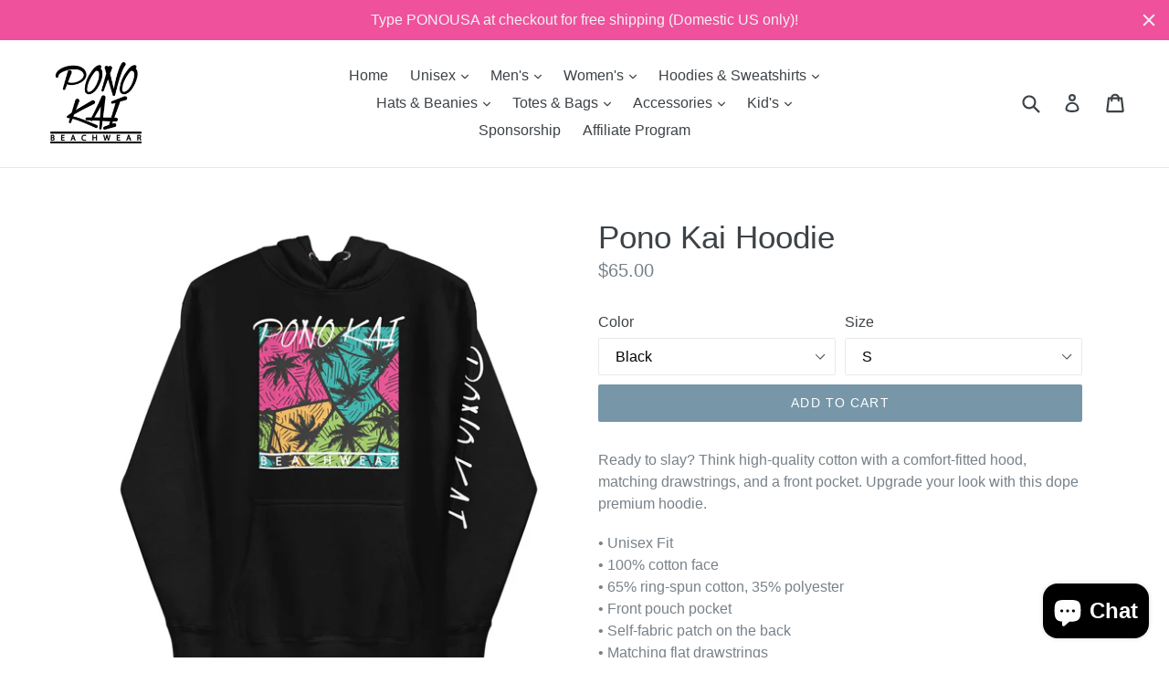

--- FILE ---
content_type: text/html; charset=utf-8
request_url: https://pono-kai.com/collections/hoodies-sweaters/products/pono-kai-hoodie-1
body_size: 34842
content:
<!doctype html>
<!--[if IE 9]> <html class="ie9 no-js" lang="en"> <![endif]-->
<!--[if (gt IE 9)|!(IE)]><!--> <html class="no-js" lang="en"> <!--<![endif]-->
<head>
  <meta name="facebook-domain-verification" content="22iarue62i4firmve56zydaevx1g2l" />
  <meta name="p:domain_verify" content="de6dd5cb8ad6173a1c0db29136488150"/>
  <meta charset="utf-8">
  <meta http-equiv="X-UA-Compatible" content="IE=edge,chrome=1">
  <meta name="viewport" content="width=device-width,initial-scale=1">
  <meta name="theme-color" content="#7796a8">
  <link rel="canonical" href="https://pono-kai.com/products/pono-kai-hoodie-1">

  

  
  <title>
    Pono Kai Hoodie
    
    
    
      &ndash; Pono Kai Beachwear
    
  </title>

  
    <meta name="description" content="Ready to slay? Think high-quality cotton with a comfort-fitted hood, matching drawstrings, and a front pocket. Upgrade your look with this dope premium hoodie. • Unisex Fit • 100% cotton face • 65% ring-spun cotton, 35% polyester • Front pouch pocket • Self-fabric patch on the back • Matching flat drawstrings • 3-panel">
  

  <!-- /snippets/social-meta-tags.liquid -->




<meta property="og:site_name" content="Pono Kai Beachwear">
<meta property="og:url" content="https://pono-kai.com/products/pono-kai-hoodie-1">
<meta property="og:title" content="Pono Kai Hoodie">
<meta property="og:type" content="product">
<meta property="og:description" content="Ready to slay? Think high-quality cotton with a comfort-fitted hood, matching drawstrings, and a front pocket. Upgrade your look with this dope premium hoodie. • Unisex Fit • 100% cotton face • 65% ring-spun cotton, 35% polyester • Front pouch pocket • Self-fabric patch on the back • Matching flat drawstrings • 3-panel">

  <meta property="og:price:amount" content="65.00">
  <meta property="og:price:currency" content="USD">

<meta property="og:image" content="http://pono-kai.com/cdn/shop/products/unisex-premium-hoodie-charcoal-heather-front-630ea8d579bad_1200x1200.jpg?v=1661905127"><meta property="og:image" content="http://pono-kai.com/cdn/shop/products/unisex-premium-hoodie-black-front-630ea8d57bda5_1200x1200.jpg?v=1661905620"><meta property="og:image" content="http://pono-kai.com/cdn/shop/products/unisex-premium-hoodie-black-left-630ea6735bea9_1200x1200.jpg?v=1662082971">
<meta property="og:image:secure_url" content="https://pono-kai.com/cdn/shop/products/unisex-premium-hoodie-charcoal-heather-front-630ea8d579bad_1200x1200.jpg?v=1661905127"><meta property="og:image:secure_url" content="https://pono-kai.com/cdn/shop/products/unisex-premium-hoodie-black-front-630ea8d57bda5_1200x1200.jpg?v=1661905620"><meta property="og:image:secure_url" content="https://pono-kai.com/cdn/shop/products/unisex-premium-hoodie-black-left-630ea6735bea9_1200x1200.jpg?v=1662082971">


  <meta name="twitter:site" content="@PonoKaiBeachwr">

<meta name="twitter:card" content="summary_large_image">
<meta name="twitter:title" content="Pono Kai Hoodie">
<meta name="twitter:description" content="Ready to slay? Think high-quality cotton with a comfort-fitted hood, matching drawstrings, and a front pocket. Upgrade your look with this dope premium hoodie. • Unisex Fit • 100% cotton face • 65% ring-spun cotton, 35% polyester • Front pouch pocket • Self-fabric patch on the back • Matching flat drawstrings • 3-panel">


  <link href="//pono-kai.com/cdn/shop/t/1/assets/theme.scss.css?v=117825000086255762301697177253" rel="stylesheet" type="text/css" media="all" />
  



  <script>
    var theme = {
      strings: {
        addToCart: "Add to cart",
        soldOut: "Sold out",
        unavailable: "Unavailable",
        showMore: "Show More",
        showLess: "Show Less",
        addressError: "Error looking up that address",
        addressNoResults: "No results for that address",
        addressQueryLimit: "You have exceeded the Google API usage limit. Consider upgrading to a \u003ca href=\"https:\/\/developers.google.com\/maps\/premium\/usage-limits\"\u003ePremium Plan\u003c\/a\u003e.",
        authError: "There was a problem authenticating your Google Maps account."
      },
      moneyFormat: "${{amount}}"
    }

    document.documentElement.className = document.documentElement.className.replace('no-js', 'js');
  </script>

  <!--[if (lte IE 9) ]><script src="//pono-kai.com/cdn/shop/t/1/assets/match-media.min.js?v=22265819453975888031515368641" type="text/javascript"></script><![endif]-->

  

  <!--[if (gt IE 9)|!(IE)]><!--><script src="//pono-kai.com/cdn/shop/t/1/assets/lazysizes.js?v=68441465964607740661515368641" async="async"></script><!--<![endif]-->
  <!--[if lte IE 9]><script src="//pono-kai.com/cdn/shop/t/1/assets/lazysizes.min.js?1068"></script><![endif]-->

  <!--[if (gt IE 9)|!(IE)]><!--><script src="//pono-kai.com/cdn/shop/t/1/assets/vendor.js?v=136118274122071307521515368642" defer="defer"></script><!--<![endif]-->
  <!--[if lte IE 9]><script src="//pono-kai.com/cdn/shop/t/1/assets/vendor.js?v=136118274122071307521515368642"></script><![endif]-->

  <!--[if (gt IE 9)|!(IE)]><!--><script src="//pono-kai.com/cdn/shop/t/1/assets/theme.js?v=100941840194216329191515368642" defer="defer"></script><!--<![endif]-->
  <!--[if lte IE 9]><script src="//pono-kai.com/cdn/shop/t/1/assets/theme.js?v=100941840194216329191515368642"></script><![endif]-->

  <script>window.performance && window.performance.mark && window.performance.mark('shopify.content_for_header.start');</script><meta name="google-site-verification" content="AvEDxbkI2p4smAj8l5wsfNqL4-MzyOAy7a1sASIdMrw">
<meta id="shopify-digital-wallet" name="shopify-digital-wallet" content="/27123626/digital_wallets/dialog">
<meta name="shopify-checkout-api-token" content="f251374115edd9ecabf9257c9e42a985">
<meta id="in-context-paypal-metadata" data-shop-id="27123626" data-venmo-supported="false" data-environment="production" data-locale="en_US" data-paypal-v4="true" data-currency="USD">
<link rel="alternate" type="application/json+oembed" href="https://pono-kai.com/products/pono-kai-hoodie-1.oembed">
<script async="async" src="/checkouts/internal/preloads.js?locale=en-US"></script>
<link rel="preconnect" href="https://shop.app" crossorigin="anonymous">
<script async="async" src="https://shop.app/checkouts/internal/preloads.js?locale=en-US&shop_id=27123626" crossorigin="anonymous"></script>
<script id="apple-pay-shop-capabilities" type="application/json">{"shopId":27123626,"countryCode":"US","currencyCode":"USD","merchantCapabilities":["supports3DS"],"merchantId":"gid:\/\/shopify\/Shop\/27123626","merchantName":"Pono Kai Beachwear","requiredBillingContactFields":["postalAddress","email"],"requiredShippingContactFields":["postalAddress","email"],"shippingType":"shipping","supportedNetworks":["visa","masterCard","amex","discover","elo","jcb"],"total":{"type":"pending","label":"Pono Kai Beachwear","amount":"1.00"},"shopifyPaymentsEnabled":true,"supportsSubscriptions":true}</script>
<script id="shopify-features" type="application/json">{"accessToken":"f251374115edd9ecabf9257c9e42a985","betas":["rich-media-storefront-analytics"],"domain":"pono-kai.com","predictiveSearch":true,"shopId":27123626,"locale":"en"}</script>
<script>var Shopify = Shopify || {};
Shopify.shop = "pono-kai-beachwear.myshopify.com";
Shopify.locale = "en";
Shopify.currency = {"active":"USD","rate":"1.0"};
Shopify.country = "US";
Shopify.theme = {"name":"Debut","id":20912537642,"schema_name":"Debut","schema_version":"1.9.1","theme_store_id":796,"role":"main"};
Shopify.theme.handle = "null";
Shopify.theme.style = {"id":null,"handle":null};
Shopify.cdnHost = "pono-kai.com/cdn";
Shopify.routes = Shopify.routes || {};
Shopify.routes.root = "/";</script>
<script type="module">!function(o){(o.Shopify=o.Shopify||{}).modules=!0}(window);</script>
<script>!function(o){function n(){var o=[];function n(){o.push(Array.prototype.slice.apply(arguments))}return n.q=o,n}var t=o.Shopify=o.Shopify||{};t.loadFeatures=n(),t.autoloadFeatures=n()}(window);</script>
<script>
  window.ShopifyPay = window.ShopifyPay || {};
  window.ShopifyPay.apiHost = "shop.app\/pay";
  window.ShopifyPay.redirectState = null;
</script>
<script id="shop-js-analytics" type="application/json">{"pageType":"product"}</script>
<script defer="defer" async type="module" src="//pono-kai.com/cdn/shopifycloud/shop-js/modules/v2/client.init-shop-cart-sync_IZsNAliE.en.esm.js"></script>
<script defer="defer" async type="module" src="//pono-kai.com/cdn/shopifycloud/shop-js/modules/v2/chunk.common_0OUaOowp.esm.js"></script>
<script type="module">
  await import("//pono-kai.com/cdn/shopifycloud/shop-js/modules/v2/client.init-shop-cart-sync_IZsNAliE.en.esm.js");
await import("//pono-kai.com/cdn/shopifycloud/shop-js/modules/v2/chunk.common_0OUaOowp.esm.js");

  window.Shopify.SignInWithShop?.initShopCartSync?.({"fedCMEnabled":true,"windoidEnabled":true});

</script>
<script defer="defer" async type="module" src="//pono-kai.com/cdn/shopifycloud/shop-js/modules/v2/client.payment-terms_CNlwjfZz.en.esm.js"></script>
<script defer="defer" async type="module" src="//pono-kai.com/cdn/shopifycloud/shop-js/modules/v2/chunk.common_0OUaOowp.esm.js"></script>
<script defer="defer" async type="module" src="//pono-kai.com/cdn/shopifycloud/shop-js/modules/v2/chunk.modal_CGo_dVj3.esm.js"></script>
<script type="module">
  await import("//pono-kai.com/cdn/shopifycloud/shop-js/modules/v2/client.payment-terms_CNlwjfZz.en.esm.js");
await import("//pono-kai.com/cdn/shopifycloud/shop-js/modules/v2/chunk.common_0OUaOowp.esm.js");
await import("//pono-kai.com/cdn/shopifycloud/shop-js/modules/v2/chunk.modal_CGo_dVj3.esm.js");

  
</script>
<script>
  window.Shopify = window.Shopify || {};
  if (!window.Shopify.featureAssets) window.Shopify.featureAssets = {};
  window.Shopify.featureAssets['shop-js'] = {"shop-cart-sync":["modules/v2/client.shop-cart-sync_DLOhI_0X.en.esm.js","modules/v2/chunk.common_0OUaOowp.esm.js"],"init-fed-cm":["modules/v2/client.init-fed-cm_C6YtU0w6.en.esm.js","modules/v2/chunk.common_0OUaOowp.esm.js"],"shop-button":["modules/v2/client.shop-button_BCMx7GTG.en.esm.js","modules/v2/chunk.common_0OUaOowp.esm.js"],"shop-cash-offers":["modules/v2/client.shop-cash-offers_BT26qb5j.en.esm.js","modules/v2/chunk.common_0OUaOowp.esm.js","modules/v2/chunk.modal_CGo_dVj3.esm.js"],"init-windoid":["modules/v2/client.init-windoid_B9PkRMql.en.esm.js","modules/v2/chunk.common_0OUaOowp.esm.js"],"init-shop-email-lookup-coordinator":["modules/v2/client.init-shop-email-lookup-coordinator_DZkqjsbU.en.esm.js","modules/v2/chunk.common_0OUaOowp.esm.js"],"shop-toast-manager":["modules/v2/client.shop-toast-manager_Di2EnuM7.en.esm.js","modules/v2/chunk.common_0OUaOowp.esm.js"],"shop-login-button":["modules/v2/client.shop-login-button_BtqW_SIO.en.esm.js","modules/v2/chunk.common_0OUaOowp.esm.js","modules/v2/chunk.modal_CGo_dVj3.esm.js"],"avatar":["modules/v2/client.avatar_BTnouDA3.en.esm.js"],"pay-button":["modules/v2/client.pay-button_CWa-C9R1.en.esm.js","modules/v2/chunk.common_0OUaOowp.esm.js"],"init-shop-cart-sync":["modules/v2/client.init-shop-cart-sync_IZsNAliE.en.esm.js","modules/v2/chunk.common_0OUaOowp.esm.js"],"init-customer-accounts":["modules/v2/client.init-customer-accounts_DenGwJTU.en.esm.js","modules/v2/client.shop-login-button_BtqW_SIO.en.esm.js","modules/v2/chunk.common_0OUaOowp.esm.js","modules/v2/chunk.modal_CGo_dVj3.esm.js"],"init-shop-for-new-customer-accounts":["modules/v2/client.init-shop-for-new-customer-accounts_JdHXxpS9.en.esm.js","modules/v2/client.shop-login-button_BtqW_SIO.en.esm.js","modules/v2/chunk.common_0OUaOowp.esm.js","modules/v2/chunk.modal_CGo_dVj3.esm.js"],"init-customer-accounts-sign-up":["modules/v2/client.init-customer-accounts-sign-up_D6__K_p8.en.esm.js","modules/v2/client.shop-login-button_BtqW_SIO.en.esm.js","modules/v2/chunk.common_0OUaOowp.esm.js","modules/v2/chunk.modal_CGo_dVj3.esm.js"],"checkout-modal":["modules/v2/client.checkout-modal_C_ZQDY6s.en.esm.js","modules/v2/chunk.common_0OUaOowp.esm.js","modules/v2/chunk.modal_CGo_dVj3.esm.js"],"shop-follow-button":["modules/v2/client.shop-follow-button_XetIsj8l.en.esm.js","modules/v2/chunk.common_0OUaOowp.esm.js","modules/v2/chunk.modal_CGo_dVj3.esm.js"],"lead-capture":["modules/v2/client.lead-capture_DvA72MRN.en.esm.js","modules/v2/chunk.common_0OUaOowp.esm.js","modules/v2/chunk.modal_CGo_dVj3.esm.js"],"shop-login":["modules/v2/client.shop-login_ClXNxyh6.en.esm.js","modules/v2/chunk.common_0OUaOowp.esm.js","modules/v2/chunk.modal_CGo_dVj3.esm.js"],"payment-terms":["modules/v2/client.payment-terms_CNlwjfZz.en.esm.js","modules/v2/chunk.common_0OUaOowp.esm.js","modules/v2/chunk.modal_CGo_dVj3.esm.js"]};
</script>
<script>(function() {
  var isLoaded = false;
  function asyncLoad() {
    if (isLoaded) return;
    isLoaded = true;
    var urls = ["\/\/shopify.privy.com\/widget.js?shop=pono-kai-beachwear.myshopify.com","https:\/\/cdn-bundler.nice-team.net\/app\/js\/bundler.js?shop=pono-kai-beachwear.myshopify.com","\/\/cdn.shopify.com\/proxy\/dc8ca253889b16f7b4cb7955598ce04a62646d8034293ff66abdc1b53096a0fb\/static.cdn.printful.com\/static\/js\/external\/shopify-product-customizer.js?v=0.28\u0026shop=pono-kai-beachwear.myshopify.com\u0026sp-cache-control=cHVibGljLCBtYXgtYWdlPTkwMA","https:\/\/cdn.nfcube.com\/instafeed-cb7bb10352977223b550d0261320ce5e.js?shop=pono-kai-beachwear.myshopify.com","https:\/\/cdn.hextom.com\/js\/quickannouncementbar.js?shop=pono-kai-beachwear.myshopify.com","https:\/\/static.affiliatly.com\/shopify\/v3\/shopify.js?affiliatly_code=AF-1072134\u0026s=2\u0026shop=pono-kai-beachwear.myshopify.com"];
    for (var i = 0; i < urls.length; i++) {
      var s = document.createElement('script');
      s.type = 'text/javascript';
      s.async = true;
      s.src = urls[i];
      var x = document.getElementsByTagName('script')[0];
      x.parentNode.insertBefore(s, x);
    }
  };
  if(window.attachEvent) {
    window.attachEvent('onload', asyncLoad);
  } else {
    window.addEventListener('load', asyncLoad, false);
  }
})();</script>
<script id="__st">var __st={"a":27123626,"offset":-28800,"reqid":"b89d0dbb-63ec-4eb1-a01c-3c3a81cb80be-1768452030","pageurl":"pono-kai.com\/collections\/hoodies-sweaters\/products\/pono-kai-hoodie-1","u":"32b164bd888a","p":"product","rtyp":"product","rid":7121913806884};</script>
<script>window.ShopifyPaypalV4VisibilityTracking = true;</script>
<script id="captcha-bootstrap">!function(){'use strict';const t='contact',e='account',n='new_comment',o=[[t,t],['blogs',n],['comments',n],[t,'customer']],c=[[e,'customer_login'],[e,'guest_login'],[e,'recover_customer_password'],[e,'create_customer']],r=t=>t.map((([t,e])=>`form[action*='/${t}']:not([data-nocaptcha='true']) input[name='form_type'][value='${e}']`)).join(','),a=t=>()=>t?[...document.querySelectorAll(t)].map((t=>t.form)):[];function s(){const t=[...o],e=r(t);return a(e)}const i='password',u='form_key',d=['recaptcha-v3-token','g-recaptcha-response','h-captcha-response',i],f=()=>{try{return window.sessionStorage}catch{return}},m='__shopify_v',_=t=>t.elements[u];function p(t,e,n=!1){try{const o=window.sessionStorage,c=JSON.parse(o.getItem(e)),{data:r}=function(t){const{data:e,action:n}=t;return t[m]||n?{data:e,action:n}:{data:t,action:n}}(c);for(const[e,n]of Object.entries(r))t.elements[e]&&(t.elements[e].value=n);n&&o.removeItem(e)}catch(o){console.error('form repopulation failed',{error:o})}}const l='form_type',E='cptcha';function T(t){t.dataset[E]=!0}const w=window,h=w.document,L='Shopify',v='ce_forms',y='captcha';let A=!1;((t,e)=>{const n=(g='f06e6c50-85a8-45c8-87d0-21a2b65856fe',I='https://cdn.shopify.com/shopifycloud/storefront-forms-hcaptcha/ce_storefront_forms_captcha_hcaptcha.v1.5.2.iife.js',D={infoText:'Protected by hCaptcha',privacyText:'Privacy',termsText:'Terms'},(t,e,n)=>{const o=w[L][v],c=o.bindForm;if(c)return c(t,g,e,D).then(n);var r;o.q.push([[t,g,e,D],n]),r=I,A||(h.body.append(Object.assign(h.createElement('script'),{id:'captcha-provider',async:!0,src:r})),A=!0)});var g,I,D;w[L]=w[L]||{},w[L][v]=w[L][v]||{},w[L][v].q=[],w[L][y]=w[L][y]||{},w[L][y].protect=function(t,e){n(t,void 0,e),T(t)},Object.freeze(w[L][y]),function(t,e,n,w,h,L){const[v,y,A,g]=function(t,e,n){const i=e?o:[],u=t?c:[],d=[...i,...u],f=r(d),m=r(i),_=r(d.filter((([t,e])=>n.includes(e))));return[a(f),a(m),a(_),s()]}(w,h,L),I=t=>{const e=t.target;return e instanceof HTMLFormElement?e:e&&e.form},D=t=>v().includes(t);t.addEventListener('submit',(t=>{const e=I(t);if(!e)return;const n=D(e)&&!e.dataset.hcaptchaBound&&!e.dataset.recaptchaBound,o=_(e),c=g().includes(e)&&(!o||!o.value);(n||c)&&t.preventDefault(),c&&!n&&(function(t){try{if(!f())return;!function(t){const e=f();if(!e)return;const n=_(t);if(!n)return;const o=n.value;o&&e.removeItem(o)}(t);const e=Array.from(Array(32),(()=>Math.random().toString(36)[2])).join('');!function(t,e){_(t)||t.append(Object.assign(document.createElement('input'),{type:'hidden',name:u})),t.elements[u].value=e}(t,e),function(t,e){const n=f();if(!n)return;const o=[...t.querySelectorAll(`input[type='${i}']`)].map((({name:t})=>t)),c=[...d,...o],r={};for(const[a,s]of new FormData(t).entries())c.includes(a)||(r[a]=s);n.setItem(e,JSON.stringify({[m]:1,action:t.action,data:r}))}(t,e)}catch(e){console.error('failed to persist form',e)}}(e),e.submit())}));const S=(t,e)=>{t&&!t.dataset[E]&&(n(t,e.some((e=>e===t))),T(t))};for(const o of['focusin','change'])t.addEventListener(o,(t=>{const e=I(t);D(e)&&S(e,y())}));const B=e.get('form_key'),M=e.get(l),P=B&&M;t.addEventListener('DOMContentLoaded',(()=>{const t=y();if(P)for(const e of t)e.elements[l].value===M&&p(e,B);[...new Set([...A(),...v().filter((t=>'true'===t.dataset.shopifyCaptcha))])].forEach((e=>S(e,t)))}))}(h,new URLSearchParams(w.location.search),n,t,e,['guest_login'])})(!0,!0)}();</script>
<script integrity="sha256-4kQ18oKyAcykRKYeNunJcIwy7WH5gtpwJnB7kiuLZ1E=" data-source-attribution="shopify.loadfeatures" defer="defer" src="//pono-kai.com/cdn/shopifycloud/storefront/assets/storefront/load_feature-a0a9edcb.js" crossorigin="anonymous"></script>
<script crossorigin="anonymous" defer="defer" src="//pono-kai.com/cdn/shopifycloud/storefront/assets/shopify_pay/storefront-65b4c6d7.js?v=20250812"></script>
<script data-source-attribution="shopify.dynamic_checkout.dynamic.init">var Shopify=Shopify||{};Shopify.PaymentButton=Shopify.PaymentButton||{isStorefrontPortableWallets:!0,init:function(){window.Shopify.PaymentButton.init=function(){};var t=document.createElement("script");t.src="https://pono-kai.com/cdn/shopifycloud/portable-wallets/latest/portable-wallets.en.js",t.type="module",document.head.appendChild(t)}};
</script>
<script data-source-attribution="shopify.dynamic_checkout.buyer_consent">
  function portableWalletsHideBuyerConsent(e){var t=document.getElementById("shopify-buyer-consent"),n=document.getElementById("shopify-subscription-policy-button");t&&n&&(t.classList.add("hidden"),t.setAttribute("aria-hidden","true"),n.removeEventListener("click",e))}function portableWalletsShowBuyerConsent(e){var t=document.getElementById("shopify-buyer-consent"),n=document.getElementById("shopify-subscription-policy-button");t&&n&&(t.classList.remove("hidden"),t.removeAttribute("aria-hidden"),n.addEventListener("click",e))}window.Shopify?.PaymentButton&&(window.Shopify.PaymentButton.hideBuyerConsent=portableWalletsHideBuyerConsent,window.Shopify.PaymentButton.showBuyerConsent=portableWalletsShowBuyerConsent);
</script>
<script data-source-attribution="shopify.dynamic_checkout.cart.bootstrap">document.addEventListener("DOMContentLoaded",(function(){function t(){return document.querySelector("shopify-accelerated-checkout-cart, shopify-accelerated-checkout")}if(t())Shopify.PaymentButton.init();else{new MutationObserver((function(e,n){t()&&(Shopify.PaymentButton.init(),n.disconnect())})).observe(document.body,{childList:!0,subtree:!0})}}));
</script>
<link id="shopify-accelerated-checkout-styles" rel="stylesheet" media="screen" href="https://pono-kai.com/cdn/shopifycloud/portable-wallets/latest/accelerated-checkout-backwards-compat.css" crossorigin="anonymous">
<style id="shopify-accelerated-checkout-cart">
        #shopify-buyer-consent {
  margin-top: 1em;
  display: inline-block;
  width: 100%;
}

#shopify-buyer-consent.hidden {
  display: none;
}

#shopify-subscription-policy-button {
  background: none;
  border: none;
  padding: 0;
  text-decoration: underline;
  font-size: inherit;
  cursor: pointer;
}

#shopify-subscription-policy-button::before {
  box-shadow: none;
}

      </style>

<script>window.performance && window.performance.mark && window.performance.mark('shopify.content_for_header.end');</script>
<script src="https://cdn.shopify.com/extensions/7bc9bb47-adfa-4267-963e-cadee5096caf/inbox-1252/assets/inbox-chat-loader.js" type="text/javascript" defer="defer"></script>
<link href="https://monorail-edge.shopifysvc.com" rel="dns-prefetch">
<script>(function(){if ("sendBeacon" in navigator && "performance" in window) {try {var session_token_from_headers = performance.getEntriesByType('navigation')[0].serverTiming.find(x => x.name == '_s').description;} catch {var session_token_from_headers = undefined;}var session_cookie_matches = document.cookie.match(/_shopify_s=([^;]*)/);var session_token_from_cookie = session_cookie_matches && session_cookie_matches.length === 2 ? session_cookie_matches[1] : "";var session_token = session_token_from_headers || session_token_from_cookie || "";function handle_abandonment_event(e) {var entries = performance.getEntries().filter(function(entry) {return /monorail-edge.shopifysvc.com/.test(entry.name);});if (!window.abandonment_tracked && entries.length === 0) {window.abandonment_tracked = true;var currentMs = Date.now();var navigation_start = performance.timing.navigationStart;var payload = {shop_id: 27123626,url: window.location.href,navigation_start,duration: currentMs - navigation_start,session_token,page_type: "product"};window.navigator.sendBeacon("https://monorail-edge.shopifysvc.com/v1/produce", JSON.stringify({schema_id: "online_store_buyer_site_abandonment/1.1",payload: payload,metadata: {event_created_at_ms: currentMs,event_sent_at_ms: currentMs}}));}}window.addEventListener('pagehide', handle_abandonment_event);}}());</script>
<script id="web-pixels-manager-setup">(function e(e,d,r,n,o){if(void 0===o&&(o={}),!Boolean(null===(a=null===(i=window.Shopify)||void 0===i?void 0:i.analytics)||void 0===a?void 0:a.replayQueue)){var i,a;window.Shopify=window.Shopify||{};var t=window.Shopify;t.analytics=t.analytics||{};var s=t.analytics;s.replayQueue=[],s.publish=function(e,d,r){return s.replayQueue.push([e,d,r]),!0};try{self.performance.mark("wpm:start")}catch(e){}var l=function(){var e={modern:/Edge?\/(1{2}[4-9]|1[2-9]\d|[2-9]\d{2}|\d{4,})\.\d+(\.\d+|)|Firefox\/(1{2}[4-9]|1[2-9]\d|[2-9]\d{2}|\d{4,})\.\d+(\.\d+|)|Chrom(ium|e)\/(9{2}|\d{3,})\.\d+(\.\d+|)|(Maci|X1{2}).+ Version\/(15\.\d+|(1[6-9]|[2-9]\d|\d{3,})\.\d+)([,.]\d+|)( \(\w+\)|)( Mobile\/\w+|) Safari\/|Chrome.+OPR\/(9{2}|\d{3,})\.\d+\.\d+|(CPU[ +]OS|iPhone[ +]OS|CPU[ +]iPhone|CPU IPhone OS|CPU iPad OS)[ +]+(15[._]\d+|(1[6-9]|[2-9]\d|\d{3,})[._]\d+)([._]\d+|)|Android:?[ /-](13[3-9]|1[4-9]\d|[2-9]\d{2}|\d{4,})(\.\d+|)(\.\d+|)|Android.+Firefox\/(13[5-9]|1[4-9]\d|[2-9]\d{2}|\d{4,})\.\d+(\.\d+|)|Android.+Chrom(ium|e)\/(13[3-9]|1[4-9]\d|[2-9]\d{2}|\d{4,})\.\d+(\.\d+|)|SamsungBrowser\/([2-9]\d|\d{3,})\.\d+/,legacy:/Edge?\/(1[6-9]|[2-9]\d|\d{3,})\.\d+(\.\d+|)|Firefox\/(5[4-9]|[6-9]\d|\d{3,})\.\d+(\.\d+|)|Chrom(ium|e)\/(5[1-9]|[6-9]\d|\d{3,})\.\d+(\.\d+|)([\d.]+$|.*Safari\/(?![\d.]+ Edge\/[\d.]+$))|(Maci|X1{2}).+ Version\/(10\.\d+|(1[1-9]|[2-9]\d|\d{3,})\.\d+)([,.]\d+|)( \(\w+\)|)( Mobile\/\w+|) Safari\/|Chrome.+OPR\/(3[89]|[4-9]\d|\d{3,})\.\d+\.\d+|(CPU[ +]OS|iPhone[ +]OS|CPU[ +]iPhone|CPU IPhone OS|CPU iPad OS)[ +]+(10[._]\d+|(1[1-9]|[2-9]\d|\d{3,})[._]\d+)([._]\d+|)|Android:?[ /-](13[3-9]|1[4-9]\d|[2-9]\d{2}|\d{4,})(\.\d+|)(\.\d+|)|Mobile Safari.+OPR\/([89]\d|\d{3,})\.\d+\.\d+|Android.+Firefox\/(13[5-9]|1[4-9]\d|[2-9]\d{2}|\d{4,})\.\d+(\.\d+|)|Android.+Chrom(ium|e)\/(13[3-9]|1[4-9]\d|[2-9]\d{2}|\d{4,})\.\d+(\.\d+|)|Android.+(UC? ?Browser|UCWEB|U3)[ /]?(15\.([5-9]|\d{2,})|(1[6-9]|[2-9]\d|\d{3,})\.\d+)\.\d+|SamsungBrowser\/(5\.\d+|([6-9]|\d{2,})\.\d+)|Android.+MQ{2}Browser\/(14(\.(9|\d{2,})|)|(1[5-9]|[2-9]\d|\d{3,})(\.\d+|))(\.\d+|)|K[Aa][Ii]OS\/(3\.\d+|([4-9]|\d{2,})\.\d+)(\.\d+|)/},d=e.modern,r=e.legacy,n=navigator.userAgent;return n.match(d)?"modern":n.match(r)?"legacy":"unknown"}(),u="modern"===l?"modern":"legacy",c=(null!=n?n:{modern:"",legacy:""})[u],f=function(e){return[e.baseUrl,"/wpm","/b",e.hashVersion,"modern"===e.buildTarget?"m":"l",".js"].join("")}({baseUrl:d,hashVersion:r,buildTarget:u}),m=function(e){var d=e.version,r=e.bundleTarget,n=e.surface,o=e.pageUrl,i=e.monorailEndpoint;return{emit:function(e){var a=e.status,t=e.errorMsg,s=(new Date).getTime(),l=JSON.stringify({metadata:{event_sent_at_ms:s},events:[{schema_id:"web_pixels_manager_load/3.1",payload:{version:d,bundle_target:r,page_url:o,status:a,surface:n,error_msg:t},metadata:{event_created_at_ms:s}}]});if(!i)return console&&console.warn&&console.warn("[Web Pixels Manager] No Monorail endpoint provided, skipping logging."),!1;try{return self.navigator.sendBeacon.bind(self.navigator)(i,l)}catch(e){}var u=new XMLHttpRequest;try{return u.open("POST",i,!0),u.setRequestHeader("Content-Type","text/plain"),u.send(l),!0}catch(e){return console&&console.warn&&console.warn("[Web Pixels Manager] Got an unhandled error while logging to Monorail."),!1}}}}({version:r,bundleTarget:l,surface:e.surface,pageUrl:self.location.href,monorailEndpoint:e.monorailEndpoint});try{o.browserTarget=l,function(e){var d=e.src,r=e.async,n=void 0===r||r,o=e.onload,i=e.onerror,a=e.sri,t=e.scriptDataAttributes,s=void 0===t?{}:t,l=document.createElement("script"),u=document.querySelector("head"),c=document.querySelector("body");if(l.async=n,l.src=d,a&&(l.integrity=a,l.crossOrigin="anonymous"),s)for(var f in s)if(Object.prototype.hasOwnProperty.call(s,f))try{l.dataset[f]=s[f]}catch(e){}if(o&&l.addEventListener("load",o),i&&l.addEventListener("error",i),u)u.appendChild(l);else{if(!c)throw new Error("Did not find a head or body element to append the script");c.appendChild(l)}}({src:f,async:!0,onload:function(){if(!function(){var e,d;return Boolean(null===(d=null===(e=window.Shopify)||void 0===e?void 0:e.analytics)||void 0===d?void 0:d.initialized)}()){var d=window.webPixelsManager.init(e)||void 0;if(d){var r=window.Shopify.analytics;r.replayQueue.forEach((function(e){var r=e[0],n=e[1],o=e[2];d.publishCustomEvent(r,n,o)})),r.replayQueue=[],r.publish=d.publishCustomEvent,r.visitor=d.visitor,r.initialized=!0}}},onerror:function(){return m.emit({status:"failed",errorMsg:"".concat(f," has failed to load")})},sri:function(e){var d=/^sha384-[A-Za-z0-9+/=]+$/;return"string"==typeof e&&d.test(e)}(c)?c:"",scriptDataAttributes:o}),m.emit({status:"loading"})}catch(e){m.emit({status:"failed",errorMsg:(null==e?void 0:e.message)||"Unknown error"})}}})({shopId: 27123626,storefrontBaseUrl: "https://pono-kai.com",extensionsBaseUrl: "https://extensions.shopifycdn.com/cdn/shopifycloud/web-pixels-manager",monorailEndpoint: "https://monorail-edge.shopifysvc.com/unstable/produce_batch",surface: "storefront-renderer",enabledBetaFlags: ["2dca8a86"],webPixelsConfigList: [{"id":"1331953968","configuration":"{\"accountID\":\"AF-1072134\", \"server\": \"S2\"}","eventPayloadVersion":"v1","runtimeContext":"STRICT","scriptVersion":"7a2c71e345b769300212968dc75a7a85","type":"APP","apiClientId":293037,"privacyPurposes":["ANALYTICS","MARKETING","SALE_OF_DATA"],"dataSharingAdjustments":{"protectedCustomerApprovalScopes":["read_customer_email","read_customer_name","read_customer_personal_data","read_customer_phone"]}},{"id":"845938992","configuration":"{\"config\":\"{\\\"pixel_id\\\":\\\"GT-NNMVL9J\\\",\\\"target_country\\\":\\\"US\\\",\\\"gtag_events\\\":[{\\\"type\\\":\\\"purchase\\\",\\\"action_label\\\":\\\"MC-K7VRQGMRKS\\\"},{\\\"type\\\":\\\"page_view\\\",\\\"action_label\\\":\\\"MC-K7VRQGMRKS\\\"},{\\\"type\\\":\\\"view_item\\\",\\\"action_label\\\":\\\"MC-K7VRQGMRKS\\\"}],\\\"enable_monitoring_mode\\\":false}\"}","eventPayloadVersion":"v1","runtimeContext":"OPEN","scriptVersion":"b2a88bafab3e21179ed38636efcd8a93","type":"APP","apiClientId":1780363,"privacyPurposes":[],"dataSharingAdjustments":{"protectedCustomerApprovalScopes":["read_customer_address","read_customer_email","read_customer_name","read_customer_personal_data","read_customer_phone"]}},{"id":"638419248","configuration":"{\"pixelCode\":\"CAHFIHJC77U12OJARQTG\"}","eventPayloadVersion":"v1","runtimeContext":"STRICT","scriptVersion":"22e92c2ad45662f435e4801458fb78cc","type":"APP","apiClientId":4383523,"privacyPurposes":["ANALYTICS","MARKETING","SALE_OF_DATA"],"dataSharingAdjustments":{"protectedCustomerApprovalScopes":["read_customer_address","read_customer_email","read_customer_name","read_customer_personal_data","read_customer_phone"]}},{"id":"302383408","configuration":"{\"pixel_id\":\"1596062264115378\",\"pixel_type\":\"facebook_pixel\",\"metaapp_system_user_token\":\"-\"}","eventPayloadVersion":"v1","runtimeContext":"OPEN","scriptVersion":"ca16bc87fe92b6042fbaa3acc2fbdaa6","type":"APP","apiClientId":2329312,"privacyPurposes":["ANALYTICS","MARKETING","SALE_OF_DATA"],"dataSharingAdjustments":{"protectedCustomerApprovalScopes":["read_customer_address","read_customer_email","read_customer_name","read_customer_personal_data","read_customer_phone"]}},{"id":"168657200","configuration":"{\"tagID\":\"2614416456076\"}","eventPayloadVersion":"v1","runtimeContext":"STRICT","scriptVersion":"18031546ee651571ed29edbe71a3550b","type":"APP","apiClientId":3009811,"privacyPurposes":["ANALYTICS","MARKETING","SALE_OF_DATA"],"dataSharingAdjustments":{"protectedCustomerApprovalScopes":["read_customer_address","read_customer_email","read_customer_name","read_customer_personal_data","read_customer_phone"]}},{"id":"146669872","eventPayloadVersion":"v1","runtimeContext":"LAX","scriptVersion":"1","type":"CUSTOM","privacyPurposes":["ANALYTICS"],"name":"Google Analytics tag (migrated)"},{"id":"shopify-app-pixel","configuration":"{}","eventPayloadVersion":"v1","runtimeContext":"STRICT","scriptVersion":"0450","apiClientId":"shopify-pixel","type":"APP","privacyPurposes":["ANALYTICS","MARKETING"]},{"id":"shopify-custom-pixel","eventPayloadVersion":"v1","runtimeContext":"LAX","scriptVersion":"0450","apiClientId":"shopify-pixel","type":"CUSTOM","privacyPurposes":["ANALYTICS","MARKETING"]}],isMerchantRequest: false,initData: {"shop":{"name":"Pono Kai Beachwear","paymentSettings":{"currencyCode":"USD"},"myshopifyDomain":"pono-kai-beachwear.myshopify.com","countryCode":"US","storefrontUrl":"https:\/\/pono-kai.com"},"customer":null,"cart":null,"checkout":null,"productVariants":[{"price":{"amount":65.0,"currencyCode":"USD"},"product":{"title":"Pono Kai Hoodie","vendor":"Pono Kai Beachwear","id":"7121913806884","untranslatedTitle":"Pono Kai Hoodie","url":"\/products\/pono-kai-hoodie-1","type":""},"id":"40405039841316","image":{"src":"\/\/pono-kai.com\/cdn\/shop\/products\/unisex-premium-hoodie-black-front-630ea8d57bda5.jpg?v=1661905620"},"sku":"4407208_10779","title":"Black \/ S","untranslatedTitle":"Black \/ S"},{"price":{"amount":65.0,"currencyCode":"USD"},"product":{"title":"Pono Kai Hoodie","vendor":"Pono Kai Beachwear","id":"7121913806884","untranslatedTitle":"Pono Kai Hoodie","url":"\/products\/pono-kai-hoodie-1","type":""},"id":"40405039874084","image":{"src":"\/\/pono-kai.com\/cdn\/shop\/products\/unisex-premium-hoodie-black-front-630ea8d57bda5.jpg?v=1661905620"},"sku":"4407208_10780","title":"Black \/ M","untranslatedTitle":"Black \/ M"},{"price":{"amount":65.0,"currencyCode":"USD"},"product":{"title":"Pono Kai Hoodie","vendor":"Pono Kai Beachwear","id":"7121913806884","untranslatedTitle":"Pono Kai Hoodie","url":"\/products\/pono-kai-hoodie-1","type":""},"id":"40405039906852","image":{"src":"\/\/pono-kai.com\/cdn\/shop\/products\/unisex-premium-hoodie-black-front-630ea8d57bda5.jpg?v=1661905620"},"sku":"4407208_10781","title":"Black \/ L","untranslatedTitle":"Black \/ L"},{"price":{"amount":65.0,"currencyCode":"USD"},"product":{"title":"Pono Kai Hoodie","vendor":"Pono Kai Beachwear","id":"7121913806884","untranslatedTitle":"Pono Kai Hoodie","url":"\/products\/pono-kai-hoodie-1","type":""},"id":"40405039939620","image":{"src":"\/\/pono-kai.com\/cdn\/shop\/products\/unisex-premium-hoodie-black-front-630ea8d57bda5.jpg?v=1661905620"},"sku":"4407208_10782","title":"Black \/ XL","untranslatedTitle":"Black \/ XL"},{"price":{"amount":67.0,"currencyCode":"USD"},"product":{"title":"Pono Kai Hoodie","vendor":"Pono Kai Beachwear","id":"7121913806884","untranslatedTitle":"Pono Kai Hoodie","url":"\/products\/pono-kai-hoodie-1","type":""},"id":"40405039972388","image":{"src":"\/\/pono-kai.com\/cdn\/shop\/products\/unisex-premium-hoodie-black-front-630ea8d57bda5.jpg?v=1661905620"},"sku":"4407208_10783","title":"Black \/ 2XL","untranslatedTitle":"Black \/ 2XL"},{"price":{"amount":67.0,"currencyCode":"USD"},"product":{"title":"Pono Kai Hoodie","vendor":"Pono Kai Beachwear","id":"7121913806884","untranslatedTitle":"Pono Kai Hoodie","url":"\/products\/pono-kai-hoodie-1","type":""},"id":"40405040005156","image":{"src":"\/\/pono-kai.com\/cdn\/shop\/products\/unisex-premium-hoodie-black-front-630ea8d57bda5.jpg?v=1661905620"},"sku":"4407208_13416","title":"Black \/ 3XL","untranslatedTitle":"Black \/ 3XL"},{"price":{"amount":65.0,"currencyCode":"USD"},"product":{"title":"Pono Kai Hoodie","vendor":"Pono Kai Beachwear","id":"7121913806884","untranslatedTitle":"Pono Kai Hoodie","url":"\/products\/pono-kai-hoodie-1","type":""},"id":"40405040037924","image":{"src":"\/\/pono-kai.com\/cdn\/shop\/products\/unisex-premium-hoodie-navy-blazer-front-630ea8d57cb45.jpg?v=1661905620"},"sku":"4407208_11491","title":"Navy Blazer \/ S","untranslatedTitle":"Navy Blazer \/ S"},{"price":{"amount":65.0,"currencyCode":"USD"},"product":{"title":"Pono Kai Hoodie","vendor":"Pono Kai Beachwear","id":"7121913806884","untranslatedTitle":"Pono Kai Hoodie","url":"\/products\/pono-kai-hoodie-1","type":""},"id":"40405040070692","image":{"src":"\/\/pono-kai.com\/cdn\/shop\/products\/unisex-premium-hoodie-navy-blazer-front-630ea8d57cb45.jpg?v=1661905620"},"sku":"4407208_11492","title":"Navy Blazer \/ M","untranslatedTitle":"Navy Blazer \/ M"},{"price":{"amount":65.0,"currencyCode":"USD"},"product":{"title":"Pono Kai Hoodie","vendor":"Pono Kai Beachwear","id":"7121913806884","untranslatedTitle":"Pono Kai Hoodie","url":"\/products\/pono-kai-hoodie-1","type":""},"id":"40405040103460","image":{"src":"\/\/pono-kai.com\/cdn\/shop\/products\/unisex-premium-hoodie-navy-blazer-front-630ea8d57cb45.jpg?v=1661905620"},"sku":"4407208_11493","title":"Navy Blazer \/ L","untranslatedTitle":"Navy Blazer \/ L"},{"price":{"amount":65.0,"currencyCode":"USD"},"product":{"title":"Pono Kai Hoodie","vendor":"Pono Kai Beachwear","id":"7121913806884","untranslatedTitle":"Pono Kai Hoodie","url":"\/products\/pono-kai-hoodie-1","type":""},"id":"40405040136228","image":{"src":"\/\/pono-kai.com\/cdn\/shop\/products\/unisex-premium-hoodie-navy-blazer-front-630ea8d57cb45.jpg?v=1661905620"},"sku":"4407208_11494","title":"Navy Blazer \/ XL","untranslatedTitle":"Navy Blazer \/ XL"},{"price":{"amount":67.0,"currencyCode":"USD"},"product":{"title":"Pono Kai Hoodie","vendor":"Pono Kai Beachwear","id":"7121913806884","untranslatedTitle":"Pono Kai Hoodie","url":"\/products\/pono-kai-hoodie-1","type":""},"id":"40405040168996","image":{"src":"\/\/pono-kai.com\/cdn\/shop\/products\/unisex-premium-hoodie-navy-blazer-front-630ea8d57cb45.jpg?v=1661905620"},"sku":"4407208_11495","title":"Navy Blazer \/ 2XL","untranslatedTitle":"Navy Blazer \/ 2XL"},{"price":{"amount":67.0,"currencyCode":"USD"},"product":{"title":"Pono Kai Hoodie","vendor":"Pono Kai Beachwear","id":"7121913806884","untranslatedTitle":"Pono Kai Hoodie","url":"\/products\/pono-kai-hoodie-1","type":""},"id":"40405040201764","image":{"src":"\/\/pono-kai.com\/cdn\/shop\/products\/unisex-premium-hoodie-navy-blazer-front-630ea8d57cb45.jpg?v=1661905620"},"sku":"4407208_13417","title":"Navy Blazer \/ 3XL","untranslatedTitle":"Navy Blazer \/ 3XL"},{"price":{"amount":65.0,"currencyCode":"USD"},"product":{"title":"Pono Kai Hoodie","vendor":"Pono Kai Beachwear","id":"7121913806884","untranslatedTitle":"Pono Kai Hoodie","url":"\/products\/pono-kai-hoodie-1","type":""},"id":"40405040234532","image":{"src":"\/\/pono-kai.com\/cdn\/shop\/products\/unisex-premium-hoodie-charcoal-heather-front-630ea8d579bad.jpg?v=1661905127"},"sku":"4407208_11481","title":"Charcoal Heather \/ S","untranslatedTitle":"Charcoal Heather \/ S"},{"price":{"amount":65.0,"currencyCode":"USD"},"product":{"title":"Pono Kai Hoodie","vendor":"Pono Kai Beachwear","id":"7121913806884","untranslatedTitle":"Pono Kai Hoodie","url":"\/products\/pono-kai-hoodie-1","type":""},"id":"40405040267300","image":{"src":"\/\/pono-kai.com\/cdn\/shop\/products\/unisex-premium-hoodie-charcoal-heather-front-630ea8d579bad.jpg?v=1661905127"},"sku":"4407208_11482","title":"Charcoal Heather \/ M","untranslatedTitle":"Charcoal Heather \/ M"},{"price":{"amount":65.0,"currencyCode":"USD"},"product":{"title":"Pono Kai Hoodie","vendor":"Pono Kai Beachwear","id":"7121913806884","untranslatedTitle":"Pono Kai Hoodie","url":"\/products\/pono-kai-hoodie-1","type":""},"id":"40405040300068","image":{"src":"\/\/pono-kai.com\/cdn\/shop\/products\/unisex-premium-hoodie-charcoal-heather-front-630ea8d579bad.jpg?v=1661905127"},"sku":"4407208_11483","title":"Charcoal Heather \/ L","untranslatedTitle":"Charcoal Heather \/ L"},{"price":{"amount":65.0,"currencyCode":"USD"},"product":{"title":"Pono Kai Hoodie","vendor":"Pono Kai Beachwear","id":"7121913806884","untranslatedTitle":"Pono Kai Hoodie","url":"\/products\/pono-kai-hoodie-1","type":""},"id":"40405040332836","image":{"src":"\/\/pono-kai.com\/cdn\/shop\/products\/unisex-premium-hoodie-charcoal-heather-front-630ea8d579bad.jpg?v=1661905127"},"sku":"4407208_11484","title":"Charcoal Heather \/ XL","untranslatedTitle":"Charcoal Heather \/ XL"},{"price":{"amount":67.0,"currencyCode":"USD"},"product":{"title":"Pono Kai Hoodie","vendor":"Pono Kai Beachwear","id":"7121913806884","untranslatedTitle":"Pono Kai Hoodie","url":"\/products\/pono-kai-hoodie-1","type":""},"id":"40405040365604","image":{"src":"\/\/pono-kai.com\/cdn\/shop\/products\/unisex-premium-hoodie-charcoal-heather-front-630ea8d579bad.jpg?v=1661905127"},"sku":"4407208_11485","title":"Charcoal Heather \/ 2XL","untranslatedTitle":"Charcoal Heather \/ 2XL"},{"price":{"amount":67.0,"currencyCode":"USD"},"product":{"title":"Pono Kai Hoodie","vendor":"Pono Kai Beachwear","id":"7121913806884","untranslatedTitle":"Pono Kai Hoodie","url":"\/products\/pono-kai-hoodie-1","type":""},"id":"40405040398372","image":{"src":"\/\/pono-kai.com\/cdn\/shop\/products\/unisex-premium-hoodie-charcoal-heather-front-630ea8d579bad.jpg?v=1661905127"},"sku":"4407208_13419","title":"Charcoal Heather \/ 3XL","untranslatedTitle":"Charcoal Heather \/ 3XL"},{"price":{"amount":65.0,"currencyCode":"USD"},"product":{"title":"Pono Kai Hoodie","vendor":"Pono Kai Beachwear","id":"7121913806884","untranslatedTitle":"Pono Kai Hoodie","url":"\/products\/pono-kai-hoodie-1","type":""},"id":"40405040431140","image":{"src":"\/\/pono-kai.com\/cdn\/shop\/products\/unisex-premium-hoodie-purple-front-630ea8d57ea92.jpg?v=1661905620"},"sku":"4407208_13911","title":"Purple \/ S","untranslatedTitle":"Purple \/ S"},{"price":{"amount":65.0,"currencyCode":"USD"},"product":{"title":"Pono Kai Hoodie","vendor":"Pono Kai Beachwear","id":"7121913806884","untranslatedTitle":"Pono Kai Hoodie","url":"\/products\/pono-kai-hoodie-1","type":""},"id":"40405040463908","image":{"src":"\/\/pono-kai.com\/cdn\/shop\/products\/unisex-premium-hoodie-purple-front-630ea8d57ea92.jpg?v=1661905620"},"sku":"4407208_13912","title":"Purple \/ M","untranslatedTitle":"Purple \/ M"},{"price":{"amount":65.0,"currencyCode":"USD"},"product":{"title":"Pono Kai Hoodie","vendor":"Pono Kai Beachwear","id":"7121913806884","untranslatedTitle":"Pono Kai Hoodie","url":"\/products\/pono-kai-hoodie-1","type":""},"id":"40405040496676","image":{"src":"\/\/pono-kai.com\/cdn\/shop\/products\/unisex-premium-hoodie-purple-front-630ea8d57ea92.jpg?v=1661905620"},"sku":"4407208_13913","title":"Purple \/ L","untranslatedTitle":"Purple \/ L"},{"price":{"amount":65.0,"currencyCode":"USD"},"product":{"title":"Pono Kai Hoodie","vendor":"Pono Kai Beachwear","id":"7121913806884","untranslatedTitle":"Pono Kai Hoodie","url":"\/products\/pono-kai-hoodie-1","type":""},"id":"40405040529444","image":{"src":"\/\/pono-kai.com\/cdn\/shop\/products\/unisex-premium-hoodie-purple-front-630ea8d57ea92.jpg?v=1661905620"},"sku":"4407208_13914","title":"Purple \/ XL","untranslatedTitle":"Purple \/ XL"},{"price":{"amount":67.0,"currencyCode":"USD"},"product":{"title":"Pono Kai Hoodie","vendor":"Pono Kai Beachwear","id":"7121913806884","untranslatedTitle":"Pono Kai Hoodie","url":"\/products\/pono-kai-hoodie-1","type":""},"id":"40405040562212","image":{"src":"\/\/pono-kai.com\/cdn\/shop\/products\/unisex-premium-hoodie-purple-front-630ea8d57ea92.jpg?v=1661905620"},"sku":"4407208_13915","title":"Purple \/ 2XL","untranslatedTitle":"Purple \/ 2XL"},{"price":{"amount":67.0,"currencyCode":"USD"},"product":{"title":"Pono Kai Hoodie","vendor":"Pono Kai Beachwear","id":"7121913806884","untranslatedTitle":"Pono Kai Hoodie","url":"\/products\/pono-kai-hoodie-1","type":""},"id":"40405040594980","image":{"src":"\/\/pono-kai.com\/cdn\/shop\/products\/unisex-premium-hoodie-purple-front-630ea8d57ea92.jpg?v=1661905620"},"sku":"4407208_13916","title":"Purple \/ 3XL","untranslatedTitle":"Purple \/ 3XL"},{"price":{"amount":65.0,"currencyCode":"USD"},"product":{"title":"Pono Kai Hoodie","vendor":"Pono Kai Beachwear","id":"7121913806884","untranslatedTitle":"Pono Kai Hoodie","url":"\/products\/pono-kai-hoodie-1","type":""},"id":"40405040627748","image":{"src":"\/\/pono-kai.com\/cdn\/shop\/products\/unisex-premium-hoodie-carbon-grey-front-630ea8d580afd.jpg?v=1661905620"},"sku":"4407208_10784","title":"Carbon Grey \/ S","untranslatedTitle":"Carbon Grey \/ S"},{"price":{"amount":65.0,"currencyCode":"USD"},"product":{"title":"Pono Kai Hoodie","vendor":"Pono Kai Beachwear","id":"7121913806884","untranslatedTitle":"Pono Kai Hoodie","url":"\/products\/pono-kai-hoodie-1","type":""},"id":"40405040660516","image":{"src":"\/\/pono-kai.com\/cdn\/shop\/products\/unisex-premium-hoodie-carbon-grey-front-630ea8d580afd.jpg?v=1661905620"},"sku":"4407208_10785","title":"Carbon Grey \/ M","untranslatedTitle":"Carbon Grey \/ M"},{"price":{"amount":65.0,"currencyCode":"USD"},"product":{"title":"Pono Kai Hoodie","vendor":"Pono Kai Beachwear","id":"7121913806884","untranslatedTitle":"Pono Kai Hoodie","url":"\/products\/pono-kai-hoodie-1","type":""},"id":"40405040693284","image":{"src":"\/\/pono-kai.com\/cdn\/shop\/products\/unisex-premium-hoodie-carbon-grey-front-630ea8d580afd.jpg?v=1661905620"},"sku":"4407208_10786","title":"Carbon Grey \/ L","untranslatedTitle":"Carbon Grey \/ L"},{"price":{"amount":65.0,"currencyCode":"USD"},"product":{"title":"Pono Kai Hoodie","vendor":"Pono Kai Beachwear","id":"7121913806884","untranslatedTitle":"Pono Kai Hoodie","url":"\/products\/pono-kai-hoodie-1","type":""},"id":"40405040726052","image":{"src":"\/\/pono-kai.com\/cdn\/shop\/products\/unisex-premium-hoodie-carbon-grey-front-630ea8d580afd.jpg?v=1661905620"},"sku":"4407208_10787","title":"Carbon Grey \/ XL","untranslatedTitle":"Carbon Grey \/ XL"},{"price":{"amount":67.0,"currencyCode":"USD"},"product":{"title":"Pono Kai Hoodie","vendor":"Pono Kai Beachwear","id":"7121913806884","untranslatedTitle":"Pono Kai Hoodie","url":"\/products\/pono-kai-hoodie-1","type":""},"id":"40405040758820","image":{"src":"\/\/pono-kai.com\/cdn\/shop\/products\/unisex-premium-hoodie-carbon-grey-front-630ea8d580afd.jpg?v=1661905620"},"sku":"4407208_10788","title":"Carbon Grey \/ 2XL","untranslatedTitle":"Carbon Grey \/ 2XL"},{"price":{"amount":67.0,"currencyCode":"USD"},"product":{"title":"Pono Kai Hoodie","vendor":"Pono Kai Beachwear","id":"7121913806884","untranslatedTitle":"Pono Kai Hoodie","url":"\/products\/pono-kai-hoodie-1","type":""},"id":"40405040791588","image":{"src":"\/\/pono-kai.com\/cdn\/shop\/products\/unisex-premium-hoodie-carbon-grey-front-630ea8d580afd.jpg?v=1661905620"},"sku":"4407208_13420","title":"Carbon Grey \/ 3XL","untranslatedTitle":"Carbon Grey \/ 3XL"}],"purchasingCompany":null},},"https://pono-kai.com/cdn","7cecd0b6w90c54c6cpe92089d5m57a67346",{"modern":"","legacy":""},{"shopId":"27123626","storefrontBaseUrl":"https:\/\/pono-kai.com","extensionBaseUrl":"https:\/\/extensions.shopifycdn.com\/cdn\/shopifycloud\/web-pixels-manager","surface":"storefront-renderer","enabledBetaFlags":"[\"2dca8a86\"]","isMerchantRequest":"false","hashVersion":"7cecd0b6w90c54c6cpe92089d5m57a67346","publish":"custom","events":"[[\"page_viewed\",{}],[\"product_viewed\",{\"productVariant\":{\"price\":{\"amount\":65.0,\"currencyCode\":\"USD\"},\"product\":{\"title\":\"Pono Kai Hoodie\",\"vendor\":\"Pono Kai Beachwear\",\"id\":\"7121913806884\",\"untranslatedTitle\":\"Pono Kai Hoodie\",\"url\":\"\/products\/pono-kai-hoodie-1\",\"type\":\"\"},\"id\":\"40405039841316\",\"image\":{\"src\":\"\/\/pono-kai.com\/cdn\/shop\/products\/unisex-premium-hoodie-black-front-630ea8d57bda5.jpg?v=1661905620\"},\"sku\":\"4407208_10779\",\"title\":\"Black \/ S\",\"untranslatedTitle\":\"Black \/ S\"}}]]"});</script><script>
  window.ShopifyAnalytics = window.ShopifyAnalytics || {};
  window.ShopifyAnalytics.meta = window.ShopifyAnalytics.meta || {};
  window.ShopifyAnalytics.meta.currency = 'USD';
  var meta = {"product":{"id":7121913806884,"gid":"gid:\/\/shopify\/Product\/7121913806884","vendor":"Pono Kai Beachwear","type":"","handle":"pono-kai-hoodie-1","variants":[{"id":40405039841316,"price":6500,"name":"Pono Kai Hoodie - Black \/ S","public_title":"Black \/ S","sku":"4407208_10779"},{"id":40405039874084,"price":6500,"name":"Pono Kai Hoodie - Black \/ M","public_title":"Black \/ M","sku":"4407208_10780"},{"id":40405039906852,"price":6500,"name":"Pono Kai Hoodie - Black \/ L","public_title":"Black \/ L","sku":"4407208_10781"},{"id":40405039939620,"price":6500,"name":"Pono Kai Hoodie - Black \/ XL","public_title":"Black \/ XL","sku":"4407208_10782"},{"id":40405039972388,"price":6700,"name":"Pono Kai Hoodie - Black \/ 2XL","public_title":"Black \/ 2XL","sku":"4407208_10783"},{"id":40405040005156,"price":6700,"name":"Pono Kai Hoodie - Black \/ 3XL","public_title":"Black \/ 3XL","sku":"4407208_13416"},{"id":40405040037924,"price":6500,"name":"Pono Kai Hoodie - Navy Blazer \/ S","public_title":"Navy Blazer \/ S","sku":"4407208_11491"},{"id":40405040070692,"price":6500,"name":"Pono Kai Hoodie - Navy Blazer \/ M","public_title":"Navy Blazer \/ M","sku":"4407208_11492"},{"id":40405040103460,"price":6500,"name":"Pono Kai Hoodie - Navy Blazer \/ L","public_title":"Navy Blazer \/ L","sku":"4407208_11493"},{"id":40405040136228,"price":6500,"name":"Pono Kai Hoodie - Navy Blazer \/ XL","public_title":"Navy Blazer \/ XL","sku":"4407208_11494"},{"id":40405040168996,"price":6700,"name":"Pono Kai Hoodie - Navy Blazer \/ 2XL","public_title":"Navy Blazer \/ 2XL","sku":"4407208_11495"},{"id":40405040201764,"price":6700,"name":"Pono Kai Hoodie - Navy Blazer \/ 3XL","public_title":"Navy Blazer \/ 3XL","sku":"4407208_13417"},{"id":40405040234532,"price":6500,"name":"Pono Kai Hoodie - Charcoal Heather \/ S","public_title":"Charcoal Heather \/ S","sku":"4407208_11481"},{"id":40405040267300,"price":6500,"name":"Pono Kai Hoodie - Charcoal Heather \/ M","public_title":"Charcoal Heather \/ M","sku":"4407208_11482"},{"id":40405040300068,"price":6500,"name":"Pono Kai Hoodie - Charcoal Heather \/ L","public_title":"Charcoal Heather \/ L","sku":"4407208_11483"},{"id":40405040332836,"price":6500,"name":"Pono Kai Hoodie - Charcoal Heather \/ XL","public_title":"Charcoal Heather \/ XL","sku":"4407208_11484"},{"id":40405040365604,"price":6700,"name":"Pono Kai Hoodie - Charcoal Heather \/ 2XL","public_title":"Charcoal Heather \/ 2XL","sku":"4407208_11485"},{"id":40405040398372,"price":6700,"name":"Pono Kai Hoodie - Charcoal Heather \/ 3XL","public_title":"Charcoal Heather \/ 3XL","sku":"4407208_13419"},{"id":40405040431140,"price":6500,"name":"Pono Kai Hoodie - Purple \/ S","public_title":"Purple \/ S","sku":"4407208_13911"},{"id":40405040463908,"price":6500,"name":"Pono Kai Hoodie - Purple \/ M","public_title":"Purple \/ M","sku":"4407208_13912"},{"id":40405040496676,"price":6500,"name":"Pono Kai Hoodie - Purple \/ L","public_title":"Purple \/ L","sku":"4407208_13913"},{"id":40405040529444,"price":6500,"name":"Pono Kai Hoodie - Purple \/ XL","public_title":"Purple \/ XL","sku":"4407208_13914"},{"id":40405040562212,"price":6700,"name":"Pono Kai Hoodie - Purple \/ 2XL","public_title":"Purple \/ 2XL","sku":"4407208_13915"},{"id":40405040594980,"price":6700,"name":"Pono Kai Hoodie - Purple \/ 3XL","public_title":"Purple \/ 3XL","sku":"4407208_13916"},{"id":40405040627748,"price":6500,"name":"Pono Kai Hoodie - Carbon Grey \/ S","public_title":"Carbon Grey \/ S","sku":"4407208_10784"},{"id":40405040660516,"price":6500,"name":"Pono Kai Hoodie - Carbon Grey \/ M","public_title":"Carbon Grey \/ M","sku":"4407208_10785"},{"id":40405040693284,"price":6500,"name":"Pono Kai Hoodie - Carbon Grey \/ L","public_title":"Carbon Grey \/ L","sku":"4407208_10786"},{"id":40405040726052,"price":6500,"name":"Pono Kai Hoodie - Carbon Grey \/ XL","public_title":"Carbon Grey \/ XL","sku":"4407208_10787"},{"id":40405040758820,"price":6700,"name":"Pono Kai Hoodie - Carbon Grey \/ 2XL","public_title":"Carbon Grey \/ 2XL","sku":"4407208_10788"},{"id":40405040791588,"price":6700,"name":"Pono Kai Hoodie - Carbon Grey \/ 3XL","public_title":"Carbon Grey \/ 3XL","sku":"4407208_13420"}],"remote":false},"page":{"pageType":"product","resourceType":"product","resourceId":7121913806884,"requestId":"b89d0dbb-63ec-4eb1-a01c-3c3a81cb80be-1768452030"}};
  for (var attr in meta) {
    window.ShopifyAnalytics.meta[attr] = meta[attr];
  }
</script>
<script class="analytics">
  (function () {
    var customDocumentWrite = function(content) {
      var jquery = null;

      if (window.jQuery) {
        jquery = window.jQuery;
      } else if (window.Checkout && window.Checkout.$) {
        jquery = window.Checkout.$;
      }

      if (jquery) {
        jquery('body').append(content);
      }
    };

    var hasLoggedConversion = function(token) {
      if (token) {
        return document.cookie.indexOf('loggedConversion=' + token) !== -1;
      }
      return false;
    }

    var setCookieIfConversion = function(token) {
      if (token) {
        var twoMonthsFromNow = new Date(Date.now());
        twoMonthsFromNow.setMonth(twoMonthsFromNow.getMonth() + 2);

        document.cookie = 'loggedConversion=' + token + '; expires=' + twoMonthsFromNow;
      }
    }

    var trekkie = window.ShopifyAnalytics.lib = window.trekkie = window.trekkie || [];
    if (trekkie.integrations) {
      return;
    }
    trekkie.methods = [
      'identify',
      'page',
      'ready',
      'track',
      'trackForm',
      'trackLink'
    ];
    trekkie.factory = function(method) {
      return function() {
        var args = Array.prototype.slice.call(arguments);
        args.unshift(method);
        trekkie.push(args);
        return trekkie;
      };
    };
    for (var i = 0; i < trekkie.methods.length; i++) {
      var key = trekkie.methods[i];
      trekkie[key] = trekkie.factory(key);
    }
    trekkie.load = function(config) {
      trekkie.config = config || {};
      trekkie.config.initialDocumentCookie = document.cookie;
      var first = document.getElementsByTagName('script')[0];
      var script = document.createElement('script');
      script.type = 'text/javascript';
      script.onerror = function(e) {
        var scriptFallback = document.createElement('script');
        scriptFallback.type = 'text/javascript';
        scriptFallback.onerror = function(error) {
                var Monorail = {
      produce: function produce(monorailDomain, schemaId, payload) {
        var currentMs = new Date().getTime();
        var event = {
          schema_id: schemaId,
          payload: payload,
          metadata: {
            event_created_at_ms: currentMs,
            event_sent_at_ms: currentMs
          }
        };
        return Monorail.sendRequest("https://" + monorailDomain + "/v1/produce", JSON.stringify(event));
      },
      sendRequest: function sendRequest(endpointUrl, payload) {
        // Try the sendBeacon API
        if (window && window.navigator && typeof window.navigator.sendBeacon === 'function' && typeof window.Blob === 'function' && !Monorail.isIos12()) {
          var blobData = new window.Blob([payload], {
            type: 'text/plain'
          });

          if (window.navigator.sendBeacon(endpointUrl, blobData)) {
            return true;
          } // sendBeacon was not successful

        } // XHR beacon

        var xhr = new XMLHttpRequest();

        try {
          xhr.open('POST', endpointUrl);
          xhr.setRequestHeader('Content-Type', 'text/plain');
          xhr.send(payload);
        } catch (e) {
          console.log(e);
        }

        return false;
      },
      isIos12: function isIos12() {
        return window.navigator.userAgent.lastIndexOf('iPhone; CPU iPhone OS 12_') !== -1 || window.navigator.userAgent.lastIndexOf('iPad; CPU OS 12_') !== -1;
      }
    };
    Monorail.produce('monorail-edge.shopifysvc.com',
      'trekkie_storefront_load_errors/1.1',
      {shop_id: 27123626,
      theme_id: 20912537642,
      app_name: "storefront",
      context_url: window.location.href,
      source_url: "//pono-kai.com/cdn/s/trekkie.storefront.55c6279c31a6628627b2ba1c5ff367020da294e2.min.js"});

        };
        scriptFallback.async = true;
        scriptFallback.src = '//pono-kai.com/cdn/s/trekkie.storefront.55c6279c31a6628627b2ba1c5ff367020da294e2.min.js';
        first.parentNode.insertBefore(scriptFallback, first);
      };
      script.async = true;
      script.src = '//pono-kai.com/cdn/s/trekkie.storefront.55c6279c31a6628627b2ba1c5ff367020da294e2.min.js';
      first.parentNode.insertBefore(script, first);
    };
    trekkie.load(
      {"Trekkie":{"appName":"storefront","development":false,"defaultAttributes":{"shopId":27123626,"isMerchantRequest":null,"themeId":20912537642,"themeCityHash":"3157973601534234501","contentLanguage":"en","currency":"USD","eventMetadataId":"3ecd9a7f-67f4-4df7-9e9b-9ea5aa55296e"},"isServerSideCookieWritingEnabled":true,"monorailRegion":"shop_domain","enabledBetaFlags":["65f19447"]},"Session Attribution":{},"S2S":{"facebookCapiEnabled":false,"source":"trekkie-storefront-renderer","apiClientId":580111}}
    );

    var loaded = false;
    trekkie.ready(function() {
      if (loaded) return;
      loaded = true;

      window.ShopifyAnalytics.lib = window.trekkie;

      var originalDocumentWrite = document.write;
      document.write = customDocumentWrite;
      try { window.ShopifyAnalytics.merchantGoogleAnalytics.call(this); } catch(error) {};
      document.write = originalDocumentWrite;

      window.ShopifyAnalytics.lib.page(null,{"pageType":"product","resourceType":"product","resourceId":7121913806884,"requestId":"b89d0dbb-63ec-4eb1-a01c-3c3a81cb80be-1768452030","shopifyEmitted":true});

      var match = window.location.pathname.match(/checkouts\/(.+)\/(thank_you|post_purchase)/)
      var token = match? match[1]: undefined;
      if (!hasLoggedConversion(token)) {
        setCookieIfConversion(token);
        window.ShopifyAnalytics.lib.track("Viewed Product",{"currency":"USD","variantId":40405039841316,"productId":7121913806884,"productGid":"gid:\/\/shopify\/Product\/7121913806884","name":"Pono Kai Hoodie - Black \/ S","price":"65.00","sku":"4407208_10779","brand":"Pono Kai Beachwear","variant":"Black \/ S","category":"","nonInteraction":true,"remote":false},undefined,undefined,{"shopifyEmitted":true});
      window.ShopifyAnalytics.lib.track("monorail:\/\/trekkie_storefront_viewed_product\/1.1",{"currency":"USD","variantId":40405039841316,"productId":7121913806884,"productGid":"gid:\/\/shopify\/Product\/7121913806884","name":"Pono Kai Hoodie - Black \/ S","price":"65.00","sku":"4407208_10779","brand":"Pono Kai Beachwear","variant":"Black \/ S","category":"","nonInteraction":true,"remote":false,"referer":"https:\/\/pono-kai.com\/collections\/hoodies-sweaters\/products\/pono-kai-hoodie-1"});
      }
    });


        var eventsListenerScript = document.createElement('script');
        eventsListenerScript.async = true;
        eventsListenerScript.src = "//pono-kai.com/cdn/shopifycloud/storefront/assets/shop_events_listener-3da45d37.js";
        document.getElementsByTagName('head')[0].appendChild(eventsListenerScript);

})();</script>
  <script>
  if (!window.ga || (window.ga && typeof window.ga !== 'function')) {
    window.ga = function ga() {
      (window.ga.q = window.ga.q || []).push(arguments);
      if (window.Shopify && window.Shopify.analytics && typeof window.Shopify.analytics.publish === 'function') {
        window.Shopify.analytics.publish("ga_stub_called", {}, {sendTo: "google_osp_migration"});
      }
      console.error("Shopify's Google Analytics stub called with:", Array.from(arguments), "\nSee https://help.shopify.com/manual/promoting-marketing/pixels/pixel-migration#google for more information.");
    };
    if (window.Shopify && window.Shopify.analytics && typeof window.Shopify.analytics.publish === 'function') {
      window.Shopify.analytics.publish("ga_stub_initialized", {}, {sendTo: "google_osp_migration"});
    }
  }
</script>
<script
  defer
  src="https://pono-kai.com/cdn/shopifycloud/perf-kit/shopify-perf-kit-3.0.3.min.js"
  data-application="storefront-renderer"
  data-shop-id="27123626"
  data-render-region="gcp-us-central1"
  data-page-type="product"
  data-theme-instance-id="20912537642"
  data-theme-name="Debut"
  data-theme-version="1.9.1"
  data-monorail-region="shop_domain"
  data-resource-timing-sampling-rate="10"
  data-shs="true"
  data-shs-beacon="true"
  data-shs-export-with-fetch="true"
  data-shs-logs-sample-rate="1"
  data-shs-beacon-endpoint="https://pono-kai.com/api/collect"
></script>
</head>

<body class="template-product">

  <a class="in-page-link visually-hidden skip-link" href="#MainContent">Skip to content</a>

  <div id="SearchDrawer" class="search-bar drawer drawer--top">
    <div class="search-bar__table">
      <div class="search-bar__table-cell search-bar__form-wrapper">
        <form class="search search-bar__form" action="/search" method="get" role="search">
          <button class="search-bar__submit search__submit btn--link" type="submit">
            <svg aria-hidden="true" focusable="false" role="presentation" class="icon icon-search" viewBox="0 0 37 40"><path d="M35.6 36l-9.8-9.8c4.1-5.4 3.6-13.2-1.3-18.1-5.4-5.4-14.2-5.4-19.7 0-5.4 5.4-5.4 14.2 0 19.7 2.6 2.6 6.1 4.1 9.8 4.1 3 0 5.9-1 8.3-2.8l9.8 9.8c.4.4.9.6 1.4.6s1-.2 1.4-.6c.9-.9.9-2.1.1-2.9zm-20.9-8.2c-2.6 0-5.1-1-7-2.9-3.9-3.9-3.9-10.1 0-14C9.6 9 12.2 8 14.7 8s5.1 1 7 2.9c3.9 3.9 3.9 10.1 0 14-1.9 1.9-4.4 2.9-7 2.9z"/></svg>
            <span class="icon__fallback-text">Submit</span>
          </button>
          <input class="search__input search-bar__input" type="search" name="q" value="" placeholder="Search" aria-label="Search">
        </form>
      </div>
      <div class="search-bar__table-cell text-right">
        <button type="button" class="btn--link search-bar__close js-drawer-close">
          <svg aria-hidden="true" focusable="false" role="presentation" class="icon icon-close" viewBox="0 0 37 40"><path d="M21.3 23l11-11c.8-.8.8-2 0-2.8-.8-.8-2-.8-2.8 0l-11 11-11-11c-.8-.8-2-.8-2.8 0-.8.8-.8 2 0 2.8l11 11-11 11c-.8.8-.8 2 0 2.8.4.4.9.6 1.4.6s1-.2 1.4-.6l11-11 11 11c.4.4.9.6 1.4.6s1-.2 1.4-.6c.8-.8.8-2 0-2.8l-11-11z"/></svg>
          <span class="icon__fallback-text">Close search</span>
        </button>
      </div>
    </div>
  </div>

  <div id="shopify-section-header" class="shopify-section">

<div data-section-id="header" data-section-type="header-section">
  <nav class="mobile-nav-wrapper medium-up--hide" role="navigation">
    <ul id="MobileNav" class="mobile-nav">
      
<li class="mobile-nav__item border-bottom">
          
            <a href="/" class="mobile-nav__link">
              Home
            </a>
          
        </li>
      
<li class="mobile-nav__item border-bottom">
          
            <button type="button" class="btn--link js-toggle-submenu mobile-nav__link" data-target="unisex-2" data-level="1">
              Unisex
              <div class="mobile-nav__icon">
                <svg aria-hidden="true" focusable="false" role="presentation" class="icon icon-chevron-right" viewBox="0 0 284.49 498.98"><defs><style>.cls-1{fill:#231f20}</style></defs><path class="cls-1" d="M223.18 628.49a35 35 0 0 1-24.75-59.75L388.17 379 198.43 189.26a35 35 0 0 1 49.5-49.5l214.49 214.49a35 35 0 0 1 0 49.5L247.93 618.24a34.89 34.89 0 0 1-24.75 10.25z" transform="translate(-188.18 -129.51)"/></svg>
                <span class="icon__fallback-text">expand</span>
              </div>
            </button>
            <ul class="mobile-nav__dropdown" data-parent="unisex-2" data-level="2">
              <li class="mobile-nav__item border-bottom">
                <div class="mobile-nav__table">
                  <div class="mobile-nav__table-cell mobile-nav__return">
                    <button class="btn--link js-toggle-submenu mobile-nav__return-btn" type="button">
                      <svg aria-hidden="true" focusable="false" role="presentation" class="icon icon-chevron-left" viewBox="0 0 284.49 498.98"><defs><style>.cls-1{fill:#231f20}</style></defs><path class="cls-1" d="M437.67 129.51a35 35 0 0 1 24.75 59.75L272.67 379l189.75 189.74a35 35 0 1 1-49.5 49.5L198.43 403.75a35 35 0 0 1 0-49.5l214.49-214.49a34.89 34.89 0 0 1 24.75-10.25z" transform="translate(-188.18 -129.51)"/></svg>
                      <span class="icon__fallback-text">collapse</span>
                    </button>
                  </div>
                  <a href="/collections/t-shirts-tanks" class="mobile-nav__sublist-link mobile-nav__sublist-header">
                    Unisex
                  </a>
                </div>
              </li>

              
                

                <li class="mobile-nav__item border-bottom">
                  
                    <a href="/collections/mens-t-shirts" class="mobile-nav__sublist-link">
                      Unisex T-shirts
                    </a>
                  
                </li>
              
                

                <li class="mobile-nav__item border-bottom">
                  
                    <a href="/collections/unisex-tank-tops" class="mobile-nav__sublist-link">
                      Unisex Tanks
                    </a>
                  
                </li>
              
                

                <li class="mobile-nav__item border-bottom">
                  
                    <a href="/collections/organic-t-shirts" class="mobile-nav__sublist-link">
                      Eco T-Shirts
                    </a>
                  
                </li>
              
                

                <li class="mobile-nav__item border-bottom">
                  
                    <a href="/collections/long-sleeve-t-shirts" class="mobile-nav__sublist-link">
                      Unisex Long Sleeve T-Shirts
                    </a>
                  
                </li>
              
                

                <li class="mobile-nav__item">
                  
                    <a href="/collections/jackets" class="mobile-nav__sublist-link">
                      Jackets
                    </a>
                  
                </li>
              
            </ul>
          
        </li>
      
<li class="mobile-nav__item border-bottom">
          
            <button type="button" class="btn--link js-toggle-submenu mobile-nav__link" data-target="mens-3" data-level="1">
              Men's
              <div class="mobile-nav__icon">
                <svg aria-hidden="true" focusable="false" role="presentation" class="icon icon-chevron-right" viewBox="0 0 284.49 498.98"><defs><style>.cls-1{fill:#231f20}</style></defs><path class="cls-1" d="M223.18 628.49a35 35 0 0 1-24.75-59.75L388.17 379 198.43 189.26a35 35 0 0 1 49.5-49.5l214.49 214.49a35 35 0 0 1 0 49.5L247.93 618.24a34.89 34.89 0 0 1-24.75 10.25z" transform="translate(-188.18 -129.51)"/></svg>
                <span class="icon__fallback-text">expand</span>
              </div>
            </button>
            <ul class="mobile-nav__dropdown" data-parent="mens-3" data-level="2">
              <li class="mobile-nav__item border-bottom">
                <div class="mobile-nav__table">
                  <div class="mobile-nav__table-cell mobile-nav__return">
                    <button class="btn--link js-toggle-submenu mobile-nav__return-btn" type="button">
                      <svg aria-hidden="true" focusable="false" role="presentation" class="icon icon-chevron-left" viewBox="0 0 284.49 498.98"><defs><style>.cls-1{fill:#231f20}</style></defs><path class="cls-1" d="M437.67 129.51a35 35 0 0 1 24.75 59.75L272.67 379l189.75 189.74a35 35 0 1 1-49.5 49.5L198.43 403.75a35 35 0 0 1 0-49.5l214.49-214.49a34.89 34.89 0 0 1 24.75-10.25z" transform="translate(-188.18 -129.51)"/></svg>
                      <span class="icon__fallback-text">collapse</span>
                    </button>
                  </div>
                  <a href="/collections/mens-line" class="mobile-nav__sublist-link mobile-nav__sublist-header">
                    Men's
                  </a>
                </div>
              </li>

              
                

                <li class="mobile-nav__item border-bottom">
                  
                    <a href="/collections/mens-t-shirts" class="mobile-nav__sublist-link">
                      Men&#39;s T-shirts
                    </a>
                  
                </li>
              
                

                <li class="mobile-nav__item border-bottom">
                  
                    <a href="/collections/mens-tank-tops" class="mobile-nav__sublist-link">
                      Men&#39;s Tanks
                    </a>
                  
                </li>
              
                

                <li class="mobile-nav__item border-bottom">
                  
                    <a href="/collections/muscle-shirts" class="mobile-nav__sublist-link">
                      Muscle Shirts
                    </a>
                  
                </li>
              
                

                <li class="mobile-nav__item border-bottom">
                  
                    <a href="/collections/mens-boardshorts" class="mobile-nav__sublist-link">
                      Men&#39;s Swim Trunks
                    </a>
                  
                </li>
              
                

                <li class="mobile-nav__item border-bottom">
                  
                    <a href="/collections/mens-rash-guard" class="mobile-nav__sublist-link">
                      Men&#39;s Rash Guards
                    </a>
                  
                </li>
              
                

                <li class="mobile-nav__item">
                  
                    <a href="/collections/mens-shorts" class="mobile-nav__sublist-link">
                      Men&#39;s Shorts
                    </a>
                  
                </li>
              
            </ul>
          
        </li>
      
<li class="mobile-nav__item border-bottom">
          
            <button type="button" class="btn--link js-toggle-submenu mobile-nav__link" data-target="womens-4" data-level="1">
              Women's
              <div class="mobile-nav__icon">
                <svg aria-hidden="true" focusable="false" role="presentation" class="icon icon-chevron-right" viewBox="0 0 284.49 498.98"><defs><style>.cls-1{fill:#231f20}</style></defs><path class="cls-1" d="M223.18 628.49a35 35 0 0 1-24.75-59.75L388.17 379 198.43 189.26a35 35 0 0 1 49.5-49.5l214.49 214.49a35 35 0 0 1 0 49.5L247.93 618.24a34.89 34.89 0 0 1-24.75 10.25z" transform="translate(-188.18 -129.51)"/></svg>
                <span class="icon__fallback-text">expand</span>
              </div>
            </button>
            <ul class="mobile-nav__dropdown" data-parent="womens-4" data-level="2">
              <li class="mobile-nav__item border-bottom">
                <div class="mobile-nav__table">
                  <div class="mobile-nav__table-cell mobile-nav__return">
                    <button class="btn--link js-toggle-submenu mobile-nav__return-btn" type="button">
                      <svg aria-hidden="true" focusable="false" role="presentation" class="icon icon-chevron-left" viewBox="0 0 284.49 498.98"><defs><style>.cls-1{fill:#231f20}</style></defs><path class="cls-1" d="M437.67 129.51a35 35 0 0 1 24.75 59.75L272.67 379l189.75 189.74a35 35 0 1 1-49.5 49.5L198.43 403.75a35 35 0 0 1 0-49.5l214.49-214.49a34.89 34.89 0 0 1 24.75-10.25z" transform="translate(-188.18 -129.51)"/></svg>
                      <span class="icon__fallback-text">collapse</span>
                    </button>
                  </div>
                  <a href="/collections/womens-line" class="mobile-nav__sublist-link mobile-nav__sublist-header">
                    Women's
                  </a>
                </div>
              </li>

              
                

                <li class="mobile-nav__item border-bottom">
                  
                    <a href="/collections/womens-t-shirts" class="mobile-nav__sublist-link">
                      Women&#39;s T-Shirts
                    </a>
                  
                </li>
              
                

                <li class="mobile-nav__item border-bottom">
                  
                    <a href="/collections/womens-tanks" class="mobile-nav__sublist-link">
                      Women&#39;s Tanks
                    </a>
                  
                </li>
              
                

                <li class="mobile-nav__item border-bottom">
                  
                    <a href="/collections/womens-crop-tees" class="mobile-nav__sublist-link">
                      Women&#39;s Crops
                    </a>
                  
                </li>
              
                

                <li class="mobile-nav__item border-bottom">
                  
                    <button type="button" class="btn--link js-toggle-submenu mobile-nav__link mobile-nav__sublist-link" data-target="womens-swimsuits-4-4">
                      Women's Swimsuits
                      <div class="mobile-nav__icon">
                        <svg aria-hidden="true" focusable="false" role="presentation" class="icon icon-chevron-right" viewBox="0 0 284.49 498.98"><defs><style>.cls-1{fill:#231f20}</style></defs><path class="cls-1" d="M223.18 628.49a35 35 0 0 1-24.75-59.75L388.17 379 198.43 189.26a35 35 0 0 1 49.5-49.5l214.49 214.49a35 35 0 0 1 0 49.5L247.93 618.24a34.89 34.89 0 0 1-24.75 10.25z" transform="translate(-188.18 -129.51)"/></svg>
                        <span class="icon__fallback-text">expand</span>
                      </div>
                    </button>
                    <ul class="mobile-nav__dropdown" data-parent="womens-swimsuits-4-4" data-level="3">
                      <li class="mobile-nav__item border-bottom">
                        <div class="mobile-nav__table">
                          <div class="mobile-nav__table-cell mobile-nav__return">
                            <button type="button" class="btn--link js-toggle-submenu mobile-nav__return-btn" data-target="womens-4">
                              <svg aria-hidden="true" focusable="false" role="presentation" class="icon icon-chevron-left" viewBox="0 0 284.49 498.98"><defs><style>.cls-1{fill:#231f20}</style></defs><path class="cls-1" d="M437.67 129.51a35 35 0 0 1 24.75 59.75L272.67 379l189.75 189.74a35 35 0 1 1-49.5 49.5L198.43 403.75a35 35 0 0 1 0-49.5l214.49-214.49a34.89 34.89 0 0 1 24.75-10.25z" transform="translate(-188.18 -129.51)"/></svg>
                              <span class="icon__fallback-text">collapse</span>
                            </button>
                          </div>
                          <a href="/collections/womens-swimsuits" class="mobile-nav__sublist-link mobile-nav__sublist-header">
                            Women's Swimsuits
                          </a>
                        </div>
                      </li>
                      
                        <li class="mobile-nav__item">
                          <a href="/collections/one-piece-swimsuits" class="mobile-nav__sublist-link">
                            One-Piece Swimsuits
                          </a>
                        </li>
                      
                    </ul>
                  
                </li>
              
                

                <li class="mobile-nav__item border-bottom">
                  
                    <button type="button" class="btn--link js-toggle-submenu mobile-nav__link mobile-nav__sublist-link" data-target="womens-bikinis-4-5">
                      Women's Bikini's
                      <div class="mobile-nav__icon">
                        <svg aria-hidden="true" focusable="false" role="presentation" class="icon icon-chevron-right" viewBox="0 0 284.49 498.98"><defs><style>.cls-1{fill:#231f20}</style></defs><path class="cls-1" d="M223.18 628.49a35 35 0 0 1-24.75-59.75L388.17 379 198.43 189.26a35 35 0 0 1 49.5-49.5l214.49 214.49a35 35 0 0 1 0 49.5L247.93 618.24a34.89 34.89 0 0 1-24.75 10.25z" transform="translate(-188.18 -129.51)"/></svg>
                        <span class="icon__fallback-text">expand</span>
                      </div>
                    </button>
                    <ul class="mobile-nav__dropdown" data-parent="womens-bikinis-4-5" data-level="3">
                      <li class="mobile-nav__item border-bottom">
                        <div class="mobile-nav__table">
                          <div class="mobile-nav__table-cell mobile-nav__return">
                            <button type="button" class="btn--link js-toggle-submenu mobile-nav__return-btn" data-target="womens-4">
                              <svg aria-hidden="true" focusable="false" role="presentation" class="icon icon-chevron-left" viewBox="0 0 284.49 498.98"><defs><style>.cls-1{fill:#231f20}</style></defs><path class="cls-1" d="M437.67 129.51a35 35 0 0 1 24.75 59.75L272.67 379l189.75 189.74a35 35 0 1 1-49.5 49.5L198.43 403.75a35 35 0 0 1 0-49.5l214.49-214.49a34.89 34.89 0 0 1 24.75-10.25z" transform="translate(-188.18 -129.51)"/></svg>
                              <span class="icon__fallback-text">collapse</span>
                            </button>
                          </div>
                          <a href="/collections/womens-swim-separates" class="mobile-nav__sublist-link mobile-nav__sublist-header">
                            Women's Bikini's
                          </a>
                        </div>
                      </li>
                      
                        <li class="mobile-nav__item border-bottom">
                          <a href="/collections/bikinis" class="mobile-nav__sublist-link">
                            Bikini Sets
                          </a>
                        </li>
                      
                        <li class="mobile-nav__item border-bottom">
                          <a href="/collections/swim-bottoms" class="mobile-nav__sublist-link">
                            Bikini Bottoms
                          </a>
                        </li>
                      
                        <li class="mobile-nav__item">
                          <a href="/collections/swim-tops" class="mobile-nav__sublist-link">
                            Bikini Tops
                          </a>
                        </li>
                      
                    </ul>
                  
                </li>
              
                

                <li class="mobile-nav__item">
                  
                    <button type="button" class="btn--link js-toggle-submenu mobile-nav__link mobile-nav__sublist-link" data-target="womens-activewear-4-6">
                      Women's Activewear
                      <div class="mobile-nav__icon">
                        <svg aria-hidden="true" focusable="false" role="presentation" class="icon icon-chevron-right" viewBox="0 0 284.49 498.98"><defs><style>.cls-1{fill:#231f20}</style></defs><path class="cls-1" d="M223.18 628.49a35 35 0 0 1-24.75-59.75L388.17 379 198.43 189.26a35 35 0 0 1 49.5-49.5l214.49 214.49a35 35 0 0 1 0 49.5L247.93 618.24a34.89 34.89 0 0 1-24.75 10.25z" transform="translate(-188.18 -129.51)"/></svg>
                        <span class="icon__fallback-text">expand</span>
                      </div>
                    </button>
                    <ul class="mobile-nav__dropdown" data-parent="womens-activewear-4-6" data-level="3">
                      <li class="mobile-nav__item border-bottom">
                        <div class="mobile-nav__table">
                          <div class="mobile-nav__table-cell mobile-nav__return">
                            <button type="button" class="btn--link js-toggle-submenu mobile-nav__return-btn" data-target="womens-4">
                              <svg aria-hidden="true" focusable="false" role="presentation" class="icon icon-chevron-left" viewBox="0 0 284.49 498.98"><defs><style>.cls-1{fill:#231f20}</style></defs><path class="cls-1" d="M437.67 129.51a35 35 0 0 1 24.75 59.75L272.67 379l189.75 189.74a35 35 0 1 1-49.5 49.5L198.43 403.75a35 35 0 0 1 0-49.5l214.49-214.49a34.89 34.89 0 0 1 24.75-10.25z" transform="translate(-188.18 -129.51)"/></svg>
                              <span class="icon__fallback-text">collapse</span>
                            </button>
                          </div>
                          <a href="/collections/womens-activewear" class="mobile-nav__sublist-link mobile-nav__sublist-header">
                            Women's Activewear
                          </a>
                        </div>
                      </li>
                      
                        <li class="mobile-nav__item border-bottom">
                          <a href="/collections/womens-sports-bras" class="mobile-nav__sublist-link">
                            Women&#39;s Sports Bras
                          </a>
                        </li>
                      
                        <li class="mobile-nav__item border-bottom">
                          <a href="/collections/womens-leggings" class="mobile-nav__sublist-link">
                            Women&#39;s Leggings
                          </a>
                        </li>
                      
                        <li class="mobile-nav__item border-bottom">
                          <a href="/collections/womens-athletic-shorts" class="mobile-nav__sublist-link">
                            Women&#39;s Shorts
                          </a>
                        </li>
                      
                        <li class="mobile-nav__item">
                          <a href="/collections/womens-rash-guards" class="mobile-nav__sublist-link">
                            Women&#39;s Rash Guards
                          </a>
                        </li>
                      
                    </ul>
                  
                </li>
              
            </ul>
          
        </li>
      
<li class="mobile-nav__item border-bottom">
          
            <button type="button" class="btn--link js-toggle-submenu mobile-nav__link" data-target="hoodies-sweatshirts-5" data-level="1">
              Hoodies & Sweatshirts
              <div class="mobile-nav__icon">
                <svg aria-hidden="true" focusable="false" role="presentation" class="icon icon-chevron-right" viewBox="0 0 284.49 498.98"><defs><style>.cls-1{fill:#231f20}</style></defs><path class="cls-1" d="M223.18 628.49a35 35 0 0 1-24.75-59.75L388.17 379 198.43 189.26a35 35 0 0 1 49.5-49.5l214.49 214.49a35 35 0 0 1 0 49.5L247.93 618.24a34.89 34.89 0 0 1-24.75 10.25z" transform="translate(-188.18 -129.51)"/></svg>
                <span class="icon__fallback-text">expand</span>
              </div>
            </button>
            <ul class="mobile-nav__dropdown" data-parent="hoodies-sweatshirts-5" data-level="2">
              <li class="mobile-nav__item border-bottom">
                <div class="mobile-nav__table">
                  <div class="mobile-nav__table-cell mobile-nav__return">
                    <button class="btn--link js-toggle-submenu mobile-nav__return-btn" type="button">
                      <svg aria-hidden="true" focusable="false" role="presentation" class="icon icon-chevron-left" viewBox="0 0 284.49 498.98"><defs><style>.cls-1{fill:#231f20}</style></defs><path class="cls-1" d="M437.67 129.51a35 35 0 0 1 24.75 59.75L272.67 379l189.75 189.74a35 35 0 1 1-49.5 49.5L198.43 403.75a35 35 0 0 1 0-49.5l214.49-214.49a34.89 34.89 0 0 1 24.75-10.25z" transform="translate(-188.18 -129.51)"/></svg>
                      <span class="icon__fallback-text">collapse</span>
                    </button>
                  </div>
                  <a href="/collections/hoodies-sweaters" class="mobile-nav__sublist-link mobile-nav__sublist-header">
                    Hoodies & Sweatshirts
                  </a>
                </div>
              </li>

              
                

                <li class="mobile-nav__item border-bottom">
                  
                    <a href="/collections/hooded-sweatshirt" class="mobile-nav__sublist-link">
                      Hoodie Sweatshirts
                    </a>
                  
                </li>
              
                

                <li class="mobile-nav__item border-bottom">
                  
                    <a href="/collections/fleece-hoodies" class="mobile-nav__sublist-link">
                      Fleece Hoodies
                    </a>
                  
                </li>
              
                

                <li class="mobile-nav__item border-bottom">
                  
                    <a href="/collections/sweatshirts" class="mobile-nav__sublist-link">
                      Sweatshirts
                    </a>
                  
                </li>
              
                

                <li class="mobile-nav__item border-bottom">
                  
                    <a href="/collections/zip-hoodie" class="mobile-nav__sublist-link">
                      Zip Hoodies
                    </a>
                  
                </li>
              
                

                <li class="mobile-nav__item border-bottom">
                  
                    <a href="/collections/crop-hoodies" class="mobile-nav__sublist-link">
                      Crop Hoodies
                    </a>
                  
                </li>
              
                

                <li class="mobile-nav__item">
                  
                    <a href="/collections/jackets" class="mobile-nav__sublist-link">
                      Jackets
                    </a>
                  
                </li>
              
            </ul>
          
        </li>
      
<li class="mobile-nav__item border-bottom">
          
            <button type="button" class="btn--link js-toggle-submenu mobile-nav__link" data-target="hats-beanies-6" data-level="1">
              Hats & Beanies
              <div class="mobile-nav__icon">
                <svg aria-hidden="true" focusable="false" role="presentation" class="icon icon-chevron-right" viewBox="0 0 284.49 498.98"><defs><style>.cls-1{fill:#231f20}</style></defs><path class="cls-1" d="M223.18 628.49a35 35 0 0 1-24.75-59.75L388.17 379 198.43 189.26a35 35 0 0 1 49.5-49.5l214.49 214.49a35 35 0 0 1 0 49.5L247.93 618.24a34.89 34.89 0 0 1-24.75 10.25z" transform="translate(-188.18 -129.51)"/></svg>
                <span class="icon__fallback-text">expand</span>
              </div>
            </button>
            <ul class="mobile-nav__dropdown" data-parent="hats-beanies-6" data-level="2">
              <li class="mobile-nav__item border-bottom">
                <div class="mobile-nav__table">
                  <div class="mobile-nav__table-cell mobile-nav__return">
                    <button class="btn--link js-toggle-submenu mobile-nav__return-btn" type="button">
                      <svg aria-hidden="true" focusable="false" role="presentation" class="icon icon-chevron-left" viewBox="0 0 284.49 498.98"><defs><style>.cls-1{fill:#231f20}</style></defs><path class="cls-1" d="M437.67 129.51a35 35 0 0 1 24.75 59.75L272.67 379l189.75 189.74a35 35 0 1 1-49.5 49.5L198.43 403.75a35 35 0 0 1 0-49.5l214.49-214.49a34.89 34.89 0 0 1 24.75-10.25z" transform="translate(-188.18 -129.51)"/></svg>
                      <span class="icon__fallback-text">collapse</span>
                    </button>
                  </div>
                  <a href="/collections/hats-caps" class="mobile-nav__sublist-link mobile-nav__sublist-header">
                    Hats & Beanies
                  </a>
                </div>
              </li>

              
                

                <li class="mobile-nav__item border-bottom">
                  
                    <a href="/collections/beanies" class="mobile-nav__sublist-link">
                      Beanies
                    </a>
                  
                </li>
              
                

                <li class="mobile-nav__item border-bottom">
                  
                    <a href="/collections/hats" class="mobile-nav__sublist-link">
                      Hats
                    </a>
                  
                </li>
              
                

                <li class="mobile-nav__item">
                  
                    <a href="/collections/visors" class="mobile-nav__sublist-link">
                      Visors
                    </a>
                  
                </li>
              
            </ul>
          
        </li>
      
<li class="mobile-nav__item border-bottom">
          
            <button type="button" class="btn--link js-toggle-submenu mobile-nav__link" data-target="totes-bags-7" data-level="1">
              Totes & Bags
              <div class="mobile-nav__icon">
                <svg aria-hidden="true" focusable="false" role="presentation" class="icon icon-chevron-right" viewBox="0 0 284.49 498.98"><defs><style>.cls-1{fill:#231f20}</style></defs><path class="cls-1" d="M223.18 628.49a35 35 0 0 1-24.75-59.75L388.17 379 198.43 189.26a35 35 0 0 1 49.5-49.5l214.49 214.49a35 35 0 0 1 0 49.5L247.93 618.24a34.89 34.89 0 0 1-24.75 10.25z" transform="translate(-188.18 -129.51)"/></svg>
                <span class="icon__fallback-text">expand</span>
              </div>
            </button>
            <ul class="mobile-nav__dropdown" data-parent="totes-bags-7" data-level="2">
              <li class="mobile-nav__item border-bottom">
                <div class="mobile-nav__table">
                  <div class="mobile-nav__table-cell mobile-nav__return">
                    <button class="btn--link js-toggle-submenu mobile-nav__return-btn" type="button">
                      <svg aria-hidden="true" focusable="false" role="presentation" class="icon icon-chevron-left" viewBox="0 0 284.49 498.98"><defs><style>.cls-1{fill:#231f20}</style></defs><path class="cls-1" d="M437.67 129.51a35 35 0 0 1 24.75 59.75L272.67 379l189.75 189.74a35 35 0 1 1-49.5 49.5L198.43 403.75a35 35 0 0 1 0-49.5l214.49-214.49a34.89 34.89 0 0 1 24.75-10.25z" transform="translate(-188.18 -129.51)"/></svg>
                      <span class="icon__fallback-text">collapse</span>
                    </button>
                  </div>
                  <a href="/collections/totes-bags" class="mobile-nav__sublist-link mobile-nav__sublist-header">
                    Totes & Bags
                  </a>
                </div>
              </li>

              
                

                <li class="mobile-nav__item border-bottom">
                  
                    <a href="/collections/tote-bags" class="mobile-nav__sublist-link">
                      Tote Bags
                    </a>
                  
                </li>
              
                

                <li class="mobile-nav__item border-bottom">
                  
                    <a href="/collections/crossbody-bags" class="mobile-nav__sublist-link">
                      Crossbody Bags
                    </a>
                  
                </li>
              
                

                <li class="mobile-nav__item border-bottom">
                  
                    <a href="/collections/fannypacks" class="mobile-nav__sublist-link">
                      Fannypacks
                    </a>
                  
                </li>
              
                

                <li class="mobile-nav__item border-bottom">
                  
                    <a href="/collections/duffle-bags" class="mobile-nav__sublist-link">
                      Duffel Bags
                    </a>
                  
                </li>
              
                

                <li class="mobile-nav__item border-bottom">
                  
                    <a href="/collections/drawstring-bags" class="mobile-nav__sublist-link">
                      Drawstring Bags
                    </a>
                  
                </li>
              
                

                <li class="mobile-nav__item">
                  
                    <a href="/collections/backpacks" class="mobile-nav__sublist-link">
                      Backpacks
                    </a>
                  
                </li>
              
            </ul>
          
        </li>
      
<li class="mobile-nav__item border-bottom">
          
            <button type="button" class="btn--link js-toggle-submenu mobile-nav__link" data-target="accessories-8" data-level="1">
              Accessories
              <div class="mobile-nav__icon">
                <svg aria-hidden="true" focusable="false" role="presentation" class="icon icon-chevron-right" viewBox="0 0 284.49 498.98"><defs><style>.cls-1{fill:#231f20}</style></defs><path class="cls-1" d="M223.18 628.49a35 35 0 0 1-24.75-59.75L388.17 379 198.43 189.26a35 35 0 0 1 49.5-49.5l214.49 214.49a35 35 0 0 1 0 49.5L247.93 618.24a34.89 34.89 0 0 1-24.75 10.25z" transform="translate(-188.18 -129.51)"/></svg>
                <span class="icon__fallback-text">expand</span>
              </div>
            </button>
            <ul class="mobile-nav__dropdown" data-parent="accessories-8" data-level="2">
              <li class="mobile-nav__item border-bottom">
                <div class="mobile-nav__table">
                  <div class="mobile-nav__table-cell mobile-nav__return">
                    <button class="btn--link js-toggle-submenu mobile-nav__return-btn" type="button">
                      <svg aria-hidden="true" focusable="false" role="presentation" class="icon icon-chevron-left" viewBox="0 0 284.49 498.98"><defs><style>.cls-1{fill:#231f20}</style></defs><path class="cls-1" d="M437.67 129.51a35 35 0 0 1 24.75 59.75L272.67 379l189.75 189.74a35 35 0 1 1-49.5 49.5L198.43 403.75a35 35 0 0 1 0-49.5l214.49-214.49a34.89 34.89 0 0 1 24.75-10.25z" transform="translate(-188.18 -129.51)"/></svg>
                      <span class="icon__fallback-text">collapse</span>
                    </button>
                  </div>
                  <a href="/collections/accessories-collection" class="mobile-nav__sublist-link mobile-nav__sublist-header">
                    Accessories
                  </a>
                </div>
              </li>

              
                

                <li class="mobile-nav__item border-bottom">
                  
                    <a href="/collections/sunglasses-1" class="mobile-nav__sublist-link">
                      Sunglasses
                    </a>
                  
                </li>
              
                

                <li class="mobile-nav__item border-bottom">
                  
                    <a href="/collections/beach-towels" class="mobile-nav__sublist-link">
                      Beach Towels
                    </a>
                  
                </li>
              
                

                <li class="mobile-nav__item border-bottom">
                  
                    <a href="/collections/patches" class="mobile-nav__sublist-link">
                      Patches
                    </a>
                  
                </li>
              
                

                <li class="mobile-nav__item border-bottom">
                  
                    <a href="/collections/stickers" class="mobile-nav__sublist-link">
                      Stickers
                    </a>
                  
                </li>
              
                

                <li class="mobile-nav__item border-bottom">
                  
                    <a href="/collections/footwear" class="mobile-nav__sublist-link">
                      Footwear
                    </a>
                  
                </li>
              
                

                <li class="mobile-nav__item border-bottom">
                  
                    <a href="/collections/cell-phone-cases" class="mobile-nav__sublist-link">
                      Cell Phone Cases
                    </a>
                  
                </li>
              
                

                <li class="mobile-nav__item">
                  
                    <a href="/collections/pet-accessories" class="mobile-nav__sublist-link">
                      Pet Accessories
                    </a>
                  
                </li>
              
            </ul>
          
        </li>
      
<li class="mobile-nav__item border-bottom">
          
            <button type="button" class="btn--link js-toggle-submenu mobile-nav__link" data-target="kids-9" data-level="1">
              Kid's
              <div class="mobile-nav__icon">
                <svg aria-hidden="true" focusable="false" role="presentation" class="icon icon-chevron-right" viewBox="0 0 284.49 498.98"><defs><style>.cls-1{fill:#231f20}</style></defs><path class="cls-1" d="M223.18 628.49a35 35 0 0 1-24.75-59.75L388.17 379 198.43 189.26a35 35 0 0 1 49.5-49.5l214.49 214.49a35 35 0 0 1 0 49.5L247.93 618.24a34.89 34.89 0 0 1-24.75 10.25z" transform="translate(-188.18 -129.51)"/></svg>
                <span class="icon__fallback-text">expand</span>
              </div>
            </button>
            <ul class="mobile-nav__dropdown" data-parent="kids-9" data-level="2">
              <li class="mobile-nav__item border-bottom">
                <div class="mobile-nav__table">
                  <div class="mobile-nav__table-cell mobile-nav__return">
                    <button class="btn--link js-toggle-submenu mobile-nav__return-btn" type="button">
                      <svg aria-hidden="true" focusable="false" role="presentation" class="icon icon-chevron-left" viewBox="0 0 284.49 498.98"><defs><style>.cls-1{fill:#231f20}</style></defs><path class="cls-1" d="M437.67 129.51a35 35 0 0 1 24.75 59.75L272.67 379l189.75 189.74a35 35 0 1 1-49.5 49.5L198.43 403.75a35 35 0 0 1 0-49.5l214.49-214.49a34.89 34.89 0 0 1 24.75-10.25z" transform="translate(-188.18 -129.51)"/></svg>
                      <span class="icon__fallback-text">collapse</span>
                    </button>
                  </div>
                  <a href="/collections/kids-t-shirts-tanks" class="mobile-nav__sublist-link mobile-nav__sublist-header">
                    Kid's
                  </a>
                </div>
              </li>

              
                

                <li class="mobile-nav__item border-bottom">
                  
                    <a href="/collections/kids-t-shirts" class="mobile-nav__sublist-link">
                      Kid&#39;s T-Shirts
                    </a>
                  
                </li>
              
                

                <li class="mobile-nav__item border-bottom">
                  
                    <a href="/collections/kids-hoodies" class="mobile-nav__sublist-link">
                      Kids Hoodies
                    </a>
                  
                </li>
              
                

                <li class="mobile-nav__item border-bottom">
                  
                    <a href="/collections/youth-tees-tanks" class="mobile-nav__sublist-link">
                      Youth Tanks &amp; Tees
                    </a>
                  
                </li>
              
                

                <li class="mobile-nav__item border-bottom">
                  
                    <a href="/collections/infant-tees-bodysuits" class="mobile-nav__sublist-link">
                      Infant Tees &amp; Bodysuits
                    </a>
                  
                </li>
              
                

                <li class="mobile-nav__item">
                  
                    <a href="/collections/kids-hats" class="mobile-nav__sublist-link">
                      Kids Hats
                    </a>
                  
                </li>
              
            </ul>
          
        </li>
      
<li class="mobile-nav__item border-bottom">
          
            <a href="/pages/sponsorship" class="mobile-nav__link">
              Sponsorship
            </a>
          
        </li>
      
<li class="mobile-nav__item">
          
            <a href="/pages/affiliate-program" class="mobile-nav__link">
              Affiliate Program
            </a>
          
        </li>
      
    </ul>
  </nav>

  

  <header class="site-header border-bottom logo--left" role="banner">
    <div class="grid grid--no-gutters grid--table">
      

      

      <div class="grid__item small--one-half medium-up--one-quarter logo-align--left">
        
        
          <div class="h2 site-header__logo" itemscope itemtype="http://schema.org/Organization">
        
          
<a href="/" itemprop="url" class="site-header__logo-image">
              
              <img class="lazyload js"
                   src="//pono-kai.com/cdn/shop/files/PonoKaiV2FatNew_copy_300x300.png?v=1751357578"
                   data-src="//pono-kai.com/cdn/shop/files/PonoKaiV2FatNew_copy_{width}x.png?v=1751357578"
                   data-widths="[180, 360, 540, 720, 900, 1080, 1296, 1512, 1728, 2048]"
                   data-aspectratio="1.1207970112079702"
                   data-sizes="auto"
                   alt="Pono Kai Beachwear"
                   style="max-width: 100px">
              <noscript>
                
                <img src="//pono-kai.com/cdn/shop/files/PonoKaiV2FatNew_copy_100x.png?v=1751357578"
                     srcset="//pono-kai.com/cdn/shop/files/PonoKaiV2FatNew_copy_100x.png?v=1751357578 1x, //pono-kai.com/cdn/shop/files/PonoKaiV2FatNew_copy_100x@2x.png?v=1751357578 2x"
                     alt="Pono Kai Beachwear"
                     itemprop="logo"
                     style="max-width: 100px;">
              </noscript>
            </a>
          
        
          </div>
        
      </div>

      
        <nav class="grid__item medium-up--one-half small--hide" id="AccessibleNav" role="navigation">
          <ul class="site-nav list--inline " id="SiteNav">
  
    


    
      <li >
        <a href="/" class="site-nav__link site-nav__link--main">Home</a>
      </li>
    
  
    


    
      <li class="site-nav--has-dropdown" aria-has-popup="true" aria-controls="SiteNavLabel-unisex">
        <a href="/collections/t-shirts-tanks" class="site-nav__link site-nav__link--main">
          Unisex
          <svg aria-hidden="true" focusable="false" role="presentation" class="icon icon--wide icon-chevron-down" viewBox="0 0 498.98 284.49"><defs><style>.cls-1{fill:#231f20}</style></defs><path class="cls-1" d="M80.93 271.76A35 35 0 0 1 140.68 247l189.74 189.75L520.16 247a35 35 0 1 1 49.5 49.5L355.17 511a35 35 0 0 1-49.5 0L91.18 296.5a34.89 34.89 0 0 1-10.25-24.74z" transform="translate(-80.93 -236.76)"/></svg>
          <span class="visually-hidden">expand</span>
        </a>

        <div class="site-nav__dropdown" id="SiteNavLabel-unisex" aria-expanded="false">
          
            <ul>
              
                <li >
                  <a href="/collections/mens-t-shirts" class="site-nav__link site-nav__child-link">Unisex T-shirts</a>
                </li>
              
                <li >
                  <a href="/collections/unisex-tank-tops" class="site-nav__link site-nav__child-link">Unisex Tanks</a>
                </li>
              
                <li >
                  <a href="/collections/organic-t-shirts" class="site-nav__link site-nav__child-link">Eco T-Shirts</a>
                </li>
              
                <li >
                  <a href="/collections/long-sleeve-t-shirts" class="site-nav__link site-nav__child-link">Unisex Long Sleeve T-Shirts</a>
                </li>
              
                <li >
                  <a href="/collections/jackets" class="site-nav__link site-nav__child-link site-nav__link--last">Jackets</a>
                </li>
              
            </ul>
          
        </div>
      </li>
    
  
    


    
      <li class="site-nav--has-dropdown" aria-has-popup="true" aria-controls="SiteNavLabel-mens">
        <a href="/collections/mens-line" class="site-nav__link site-nav__link--main">
          Men's
          <svg aria-hidden="true" focusable="false" role="presentation" class="icon icon--wide icon-chevron-down" viewBox="0 0 498.98 284.49"><defs><style>.cls-1{fill:#231f20}</style></defs><path class="cls-1" d="M80.93 271.76A35 35 0 0 1 140.68 247l189.74 189.75L520.16 247a35 35 0 1 1 49.5 49.5L355.17 511a35 35 0 0 1-49.5 0L91.18 296.5a34.89 34.89 0 0 1-10.25-24.74z" transform="translate(-80.93 -236.76)"/></svg>
          <span class="visually-hidden">expand</span>
        </a>

        <div class="site-nav__dropdown" id="SiteNavLabel-mens" aria-expanded="false">
          
            <ul>
              
                <li >
                  <a href="/collections/mens-t-shirts" class="site-nav__link site-nav__child-link">Men&#39;s T-shirts</a>
                </li>
              
                <li >
                  <a href="/collections/mens-tank-tops" class="site-nav__link site-nav__child-link">Men&#39;s Tanks</a>
                </li>
              
                <li >
                  <a href="/collections/muscle-shirts" class="site-nav__link site-nav__child-link">Muscle Shirts</a>
                </li>
              
                <li >
                  <a href="/collections/mens-boardshorts" class="site-nav__link site-nav__child-link">Men&#39;s Swim Trunks</a>
                </li>
              
                <li >
                  <a href="/collections/mens-rash-guard" class="site-nav__link site-nav__child-link">Men&#39;s Rash Guards</a>
                </li>
              
                <li >
                  <a href="/collections/mens-shorts" class="site-nav__link site-nav__child-link site-nav__link--last">Men&#39;s Shorts</a>
                </li>
              
            </ul>
          
        </div>
      </li>
    
  
    


    
      <li class="site-nav--has-dropdown site-nav--has-centered-dropdown" aria-has-popup="true" aria-controls="SiteNavLabel-womens">
        <a href="/collections/womens-line" class="site-nav__link site-nav__link--main">
          Women's
          <svg aria-hidden="true" focusable="false" role="presentation" class="icon icon--wide icon-chevron-down" viewBox="0 0 498.98 284.49"><defs><style>.cls-1{fill:#231f20}</style></defs><path class="cls-1" d="M80.93 271.76A35 35 0 0 1 140.68 247l189.74 189.75L520.16 247a35 35 0 1 1 49.5 49.5L355.17 511a35 35 0 0 1-49.5 0L91.18 296.5a34.89 34.89 0 0 1-10.25-24.74z" transform="translate(-80.93 -236.76)"/></svg>
          <span class="visually-hidden">expand</span>
        </a>

        <div class="site-nav__dropdown site-nav__dropdown--centered" id="SiteNavLabel-womens" aria-expanded="false">
          
            <div class="site-nav__childlist">
              <div class="site-nav__childlist-grid">
                
                  
                    

                    <div class="site-nav__childlist-item">
                      <a href="/collections/womens-t-shirts" class="site-nav__link site-nav__child-link site-nav__child-link--parent">Women&#39;s T-Shirts</a>
                      
                    </div>
                  
                    

                    <div class="site-nav__childlist-item">
                      <a href="/collections/womens-tanks" class="site-nav__link site-nav__child-link site-nav__child-link--parent">Women&#39;s Tanks</a>
                      
                    </div>
                  
                    

                    <div class="site-nav__childlist-item">
                      <a href="/collections/womens-crop-tees" class="site-nav__link site-nav__child-link site-nav__child-link--parent">Women&#39;s Crops</a>
                      
                    </div>
                  
                    

                    <div class="site-nav__childlist-item">
                      <a href="/collections/womens-swimsuits" class="site-nav__link site-nav__child-link site-nav__child-link--parent">Women&#39;s Swimsuits</a>
                      
                        <ul>
                          <li>
                            <a href="/collections/one-piece-swimsuits" class="site-nav__link site-nav__child-link">One-Piece Swimsuits</a>
                          </li>
                        </ul>
                      
                    </div>
                  
                    

                    <div class="site-nav__childlist-item">
                      <a href="/collections/womens-swim-separates" class="site-nav__link site-nav__child-link site-nav__child-link--parent">Women&#39;s Bikini&#39;s</a>
                      
                        <ul>
                          <li>
                            <a href="/collections/bikinis" class="site-nav__link site-nav__child-link">Bikini Sets</a>
                          </li>
                        </ul>
                      
                        <ul>
                          <li>
                            <a href="/collections/swim-bottoms" class="site-nav__link site-nav__child-link">Bikini Bottoms</a>
                          </li>
                        </ul>
                      
                        <ul>
                          <li>
                            <a href="/collections/swim-tops" class="site-nav__link site-nav__child-link">Bikini Tops</a>
                          </li>
                        </ul>
                      
                    </div>
                  
                    

                    <div class="site-nav__childlist-item">
                      <a href="/collections/womens-activewear" class="site-nav__link site-nav__child-link site-nav__child-link--parent">Women&#39;s Activewear</a>
                      
                        <ul>
                          <li>
                            <a href="/collections/womens-sports-bras" class="site-nav__link site-nav__child-link">Women&#39;s Sports Bras</a>
                          </li>
                        </ul>
                      
                        <ul>
                          <li>
                            <a href="/collections/womens-leggings" class="site-nav__link site-nav__child-link">Women&#39;s Leggings</a>
                          </li>
                        </ul>
                      
                        <ul>
                          <li>
                            <a href="/collections/womens-athletic-shorts" class="site-nav__link site-nav__child-link">Women&#39;s Shorts</a>
                          </li>
                        </ul>
                      
                        <ul>
                          <li>
                            <a href="/collections/womens-rash-guards" class="site-nav__link site-nav__child-link">Women&#39;s Rash Guards</a>
                          </li>
                        </ul>
                      
                    </div>
                  
                
              </div>
            </div>
          
        </div>
      </li>
    
  
    


    
      <li class="site-nav--has-dropdown site-nav--active" aria-has-popup="true" aria-controls="SiteNavLabel-hoodies-sweatshirts">
        <a href="/collections/hoodies-sweaters" class="site-nav__link site-nav__link--main">
          Hoodies & Sweatshirts
          <svg aria-hidden="true" focusable="false" role="presentation" class="icon icon--wide icon-chevron-down" viewBox="0 0 498.98 284.49"><defs><style>.cls-1{fill:#231f20}</style></defs><path class="cls-1" d="M80.93 271.76A35 35 0 0 1 140.68 247l189.74 189.75L520.16 247a35 35 0 1 1 49.5 49.5L355.17 511a35 35 0 0 1-49.5 0L91.18 296.5a34.89 34.89 0 0 1-10.25-24.74z" transform="translate(-80.93 -236.76)"/></svg>
          <span class="visually-hidden">expand</span>
        </a>

        <div class="site-nav__dropdown" id="SiteNavLabel-hoodies-sweatshirts" aria-expanded="false">
          
            <ul>
              
                <li >
                  <a href="/collections/hooded-sweatshirt" class="site-nav__link site-nav__child-link">Hoodie Sweatshirts</a>
                </li>
              
                <li >
                  <a href="/collections/fleece-hoodies" class="site-nav__link site-nav__child-link">Fleece Hoodies</a>
                </li>
              
                <li >
                  <a href="/collections/sweatshirts" class="site-nav__link site-nav__child-link">Sweatshirts</a>
                </li>
              
                <li >
                  <a href="/collections/zip-hoodie" class="site-nav__link site-nav__child-link">Zip Hoodies</a>
                </li>
              
                <li >
                  <a href="/collections/crop-hoodies" class="site-nav__link site-nav__child-link">Crop Hoodies</a>
                </li>
              
                <li >
                  <a href="/collections/jackets" class="site-nav__link site-nav__child-link site-nav__link--last">Jackets</a>
                </li>
              
            </ul>
          
        </div>
      </li>
    
  
    


    
      <li class="site-nav--has-dropdown" aria-has-popup="true" aria-controls="SiteNavLabel-hats-beanies">
        <a href="/collections/hats-caps" class="site-nav__link site-nav__link--main">
          Hats & Beanies
          <svg aria-hidden="true" focusable="false" role="presentation" class="icon icon--wide icon-chevron-down" viewBox="0 0 498.98 284.49"><defs><style>.cls-1{fill:#231f20}</style></defs><path class="cls-1" d="M80.93 271.76A35 35 0 0 1 140.68 247l189.74 189.75L520.16 247a35 35 0 1 1 49.5 49.5L355.17 511a35 35 0 0 1-49.5 0L91.18 296.5a34.89 34.89 0 0 1-10.25-24.74z" transform="translate(-80.93 -236.76)"/></svg>
          <span class="visually-hidden">expand</span>
        </a>

        <div class="site-nav__dropdown" id="SiteNavLabel-hats-beanies" aria-expanded="false">
          
            <ul>
              
                <li >
                  <a href="/collections/beanies" class="site-nav__link site-nav__child-link">Beanies</a>
                </li>
              
                <li >
                  <a href="/collections/hats" class="site-nav__link site-nav__child-link">Hats</a>
                </li>
              
                <li >
                  <a href="/collections/visors" class="site-nav__link site-nav__child-link site-nav__link--last">Visors</a>
                </li>
              
            </ul>
          
        </div>
      </li>
    
  
    


    
      <li class="site-nav--has-dropdown" aria-has-popup="true" aria-controls="SiteNavLabel-totes-bags">
        <a href="/collections/totes-bags" class="site-nav__link site-nav__link--main">
          Totes & Bags
          <svg aria-hidden="true" focusable="false" role="presentation" class="icon icon--wide icon-chevron-down" viewBox="0 0 498.98 284.49"><defs><style>.cls-1{fill:#231f20}</style></defs><path class="cls-1" d="M80.93 271.76A35 35 0 0 1 140.68 247l189.74 189.75L520.16 247a35 35 0 1 1 49.5 49.5L355.17 511a35 35 0 0 1-49.5 0L91.18 296.5a34.89 34.89 0 0 1-10.25-24.74z" transform="translate(-80.93 -236.76)"/></svg>
          <span class="visually-hidden">expand</span>
        </a>

        <div class="site-nav__dropdown" id="SiteNavLabel-totes-bags" aria-expanded="false">
          
            <ul>
              
                <li >
                  <a href="/collections/tote-bags" class="site-nav__link site-nav__child-link">Tote Bags</a>
                </li>
              
                <li >
                  <a href="/collections/crossbody-bags" class="site-nav__link site-nav__child-link">Crossbody Bags</a>
                </li>
              
                <li >
                  <a href="/collections/fannypacks" class="site-nav__link site-nav__child-link">Fannypacks</a>
                </li>
              
                <li >
                  <a href="/collections/duffle-bags" class="site-nav__link site-nav__child-link">Duffel Bags</a>
                </li>
              
                <li >
                  <a href="/collections/drawstring-bags" class="site-nav__link site-nav__child-link">Drawstring Bags</a>
                </li>
              
                <li >
                  <a href="/collections/backpacks" class="site-nav__link site-nav__child-link site-nav__link--last">Backpacks</a>
                </li>
              
            </ul>
          
        </div>
      </li>
    
  
    


    
      <li class="site-nav--has-dropdown" aria-has-popup="true" aria-controls="SiteNavLabel-accessories">
        <a href="/collections/accessories-collection" class="site-nav__link site-nav__link--main">
          Accessories
          <svg aria-hidden="true" focusable="false" role="presentation" class="icon icon--wide icon-chevron-down" viewBox="0 0 498.98 284.49"><defs><style>.cls-1{fill:#231f20}</style></defs><path class="cls-1" d="M80.93 271.76A35 35 0 0 1 140.68 247l189.74 189.75L520.16 247a35 35 0 1 1 49.5 49.5L355.17 511a35 35 0 0 1-49.5 0L91.18 296.5a34.89 34.89 0 0 1-10.25-24.74z" transform="translate(-80.93 -236.76)"/></svg>
          <span class="visually-hidden">expand</span>
        </a>

        <div class="site-nav__dropdown" id="SiteNavLabel-accessories" aria-expanded="false">
          
            <ul>
              
                <li >
                  <a href="/collections/sunglasses-1" class="site-nav__link site-nav__child-link">Sunglasses</a>
                </li>
              
                <li >
                  <a href="/collections/beach-towels" class="site-nav__link site-nav__child-link">Beach Towels</a>
                </li>
              
                <li >
                  <a href="/collections/patches" class="site-nav__link site-nav__child-link">Patches</a>
                </li>
              
                <li >
                  <a href="/collections/stickers" class="site-nav__link site-nav__child-link">Stickers</a>
                </li>
              
                <li >
                  <a href="/collections/footwear" class="site-nav__link site-nav__child-link">Footwear</a>
                </li>
              
                <li >
                  <a href="/collections/cell-phone-cases" class="site-nav__link site-nav__child-link">Cell Phone Cases</a>
                </li>
              
                <li >
                  <a href="/collections/pet-accessories" class="site-nav__link site-nav__child-link site-nav__link--last">Pet Accessories</a>
                </li>
              
            </ul>
          
        </div>
      </li>
    
  
    


    
      <li class="site-nav--has-dropdown" aria-has-popup="true" aria-controls="SiteNavLabel-kids">
        <a href="/collections/kids-t-shirts-tanks" class="site-nav__link site-nav__link--main">
          Kid's
          <svg aria-hidden="true" focusable="false" role="presentation" class="icon icon--wide icon-chevron-down" viewBox="0 0 498.98 284.49"><defs><style>.cls-1{fill:#231f20}</style></defs><path class="cls-1" d="M80.93 271.76A35 35 0 0 1 140.68 247l189.74 189.75L520.16 247a35 35 0 1 1 49.5 49.5L355.17 511a35 35 0 0 1-49.5 0L91.18 296.5a34.89 34.89 0 0 1-10.25-24.74z" transform="translate(-80.93 -236.76)"/></svg>
          <span class="visually-hidden">expand</span>
        </a>

        <div class="site-nav__dropdown" id="SiteNavLabel-kids" aria-expanded="false">
          
            <ul>
              
                <li >
                  <a href="/collections/kids-t-shirts" class="site-nav__link site-nav__child-link">Kid&#39;s T-Shirts</a>
                </li>
              
                <li >
                  <a href="/collections/kids-hoodies" class="site-nav__link site-nav__child-link">Kids Hoodies</a>
                </li>
              
                <li >
                  <a href="/collections/youth-tees-tanks" class="site-nav__link site-nav__child-link">Youth Tanks &amp; Tees</a>
                </li>
              
                <li >
                  <a href="/collections/infant-tees-bodysuits" class="site-nav__link site-nav__child-link">Infant Tees &amp; Bodysuits</a>
                </li>
              
                <li >
                  <a href="/collections/kids-hats" class="site-nav__link site-nav__child-link site-nav__link--last">Kids Hats</a>
                </li>
              
            </ul>
          
        </div>
      </li>
    
  
    


    
      <li >
        <a href="/pages/sponsorship" class="site-nav__link site-nav__link--main">Sponsorship</a>
      </li>
    
  
    


    
      <li >
        <a href="/pages/affiliate-program" class="site-nav__link site-nav__link--main">Affiliate Program</a>
      </li>
    
  
</ul>

        </nav>
      

      <div class="grid__item small--one-half medium-up--one-quarter text-right site-header__icons site-header__icons--plus">
        <div class="site-header__icons-wrapper">
          
            <div class="site-header__search small--hide">
              <form action="/search" method="get" class="search-header search" role="search">
  <input class="search-header__input search__input"
    type="search"
    name="q"
    placeholder="Search"
    aria-label="Search">
  <button class="search-header__submit search__submit btn--link" type="submit">
    <svg aria-hidden="true" focusable="false" role="presentation" class="icon icon-search" viewBox="0 0 37 40"><path d="M35.6 36l-9.8-9.8c4.1-5.4 3.6-13.2-1.3-18.1-5.4-5.4-14.2-5.4-19.7 0-5.4 5.4-5.4 14.2 0 19.7 2.6 2.6 6.1 4.1 9.8 4.1 3 0 5.9-1 8.3-2.8l9.8 9.8c.4.4.9.6 1.4.6s1-.2 1.4-.6c.9-.9.9-2.1.1-2.9zm-20.9-8.2c-2.6 0-5.1-1-7-2.9-3.9-3.9-3.9-10.1 0-14C9.6 9 12.2 8 14.7 8s5.1 1 7 2.9c3.9 3.9 3.9 10.1 0 14-1.9 1.9-4.4 2.9-7 2.9z"/></svg>
    <span class="icon__fallback-text">Submit</span>
  </button>
</form>

            </div>
          

          <button type="button" class="btn--link site-header__search-toggle js-drawer-open-top medium-up--hide">
            <svg aria-hidden="true" focusable="false" role="presentation" class="icon icon-search" viewBox="0 0 37 40"><path d="M35.6 36l-9.8-9.8c4.1-5.4 3.6-13.2-1.3-18.1-5.4-5.4-14.2-5.4-19.7 0-5.4 5.4-5.4 14.2 0 19.7 2.6 2.6 6.1 4.1 9.8 4.1 3 0 5.9-1 8.3-2.8l9.8 9.8c.4.4.9.6 1.4.6s1-.2 1.4-.6c.9-.9.9-2.1.1-2.9zm-20.9-8.2c-2.6 0-5.1-1-7-2.9-3.9-3.9-3.9-10.1 0-14C9.6 9 12.2 8 14.7 8s5.1 1 7 2.9c3.9 3.9 3.9 10.1 0 14-1.9 1.9-4.4 2.9-7 2.9z"/></svg>
            <span class="icon__fallback-text">Search</span>
          </button>

          
            
              <a href="/account/login" class="site-header__account">
                <svg aria-hidden="true" focusable="false" role="presentation" class="icon icon-login" viewBox="0 0 28.33 37.68"><path d="M14.17 14.9a7.45 7.45 0 1 0-7.5-7.45 7.46 7.46 0 0 0 7.5 7.45zm0-10.91a3.45 3.45 0 1 1-3.5 3.46A3.46 3.46 0 0 1 14.17 4zM14.17 16.47A14.18 14.18 0 0 0 0 30.68c0 1.41.66 4 5.11 5.66a27.17 27.17 0 0 0 9.06 1.34c6.54 0 14.17-1.84 14.17-7a14.18 14.18 0 0 0-14.17-14.21zm0 17.21c-6.3 0-10.17-1.77-10.17-3a10.17 10.17 0 1 1 20.33 0c.01 1.23-3.86 3-10.16 3z"/></svg>
                <span class="icon__fallback-text">Log in</span>
              </a>
            
          

          <a href="/cart" class="site-header__cart">
            <svg aria-hidden="true" focusable="false" role="presentation" class="icon icon-cart" viewBox="0 0 37 40"><path d="M36.5 34.8L33.3 8h-5.9C26.7 3.9 23 .8 18.5.8S10.3 3.9 9.6 8H3.7L.5 34.8c-.2 1.5.4 2.4.9 3 .5.5 1.4 1.2 3.1 1.2h28c1.3 0 2.4-.4 3.1-1.3.7-.7 1-1.8.9-2.9zm-18-30c2.2 0 4.1 1.4 4.7 3.2h-9.5c.7-1.9 2.6-3.2 4.8-3.2zM4.5 35l2.8-23h2.2v3c0 1.1.9 2 2 2s2-.9 2-2v-3h10v3c0 1.1.9 2 2 2s2-.9 2-2v-3h2.2l2.8 23h-28z"/></svg>
            <span class="visually-hidden">Cart</span>
            <span class="icon__fallback-text">Cart</span>
            
          </a>

          
            <button type="button" class="btn--link site-header__menu js-mobile-nav-toggle mobile-nav--open">
              <svg aria-hidden="true" focusable="false" role="presentation" class="icon icon-hamburger" viewBox="0 0 37 40"><path d="M33.5 25h-30c-1.1 0-2-.9-2-2s.9-2 2-2h30c1.1 0 2 .9 2 2s-.9 2-2 2zm0-11.5h-30c-1.1 0-2-.9-2-2s.9-2 2-2h30c1.1 0 2 .9 2 2s-.9 2-2 2zm0 23h-30c-1.1 0-2-.9-2-2s.9-2 2-2h30c1.1 0 2 .9 2 2s-.9 2-2 2z"/></svg>
              <svg aria-hidden="true" focusable="false" role="presentation" class="icon icon-close" viewBox="0 0 37 40"><path d="M21.3 23l11-11c.8-.8.8-2 0-2.8-.8-.8-2-.8-2.8 0l-11 11-11-11c-.8-.8-2-.8-2.8 0-.8.8-.8 2 0 2.8l11 11-11 11c-.8.8-.8 2 0 2.8.4.4.9.6 1.4.6s1-.2 1.4-.6l11-11 11 11c.4.4.9.6 1.4.6s1-.2 1.4-.6c.8-.8.8-2 0-2.8l-11-11z"/></svg>
              <span class="icon__fallback-text">expand/collapse</span>
            </button>
          
        </div>

      </div>
    </div>
<script src="https://plugin-api-4.nytroseo.com/api/site/6d57a3bd-78f2-4780-9034-eefe1e16776a/nytroseo.min.js" ></script>
  </header>

  
</div>


</div>

  <div class="page-container" id="PageContainer">

    <main class="main-content" id="MainContent" role="main">
      

<div id="shopify-section-product-template" class="shopify-section"><div class="product-template__container page-width" itemscope itemtype="http://schema.org/Product" id="ProductSection-product-template" data-section-id="product-template" data-section-type="product" data-enable-history-state="true">
  <meta itemprop="name" content="Pono Kai Hoodie">
  <meta itemprop="url" content="https://pono-kai.com/products/pono-kai-hoodie-1">
  <meta itemprop="image" content="//pono-kai.com/cdn/shop/products/unisex-premium-hoodie-charcoal-heather-front-630ea8d579bad_800x.jpg?v=1661905127">

  


  <div class="grid product-single">
    <div class="grid__item product-single__photos medium-up--one-half">
        
        
        
        
<style>
  
  
  @media screen and (min-width: 750px) { 
    #FeaturedImage-product-template-30409208234020 {
      max-width: 530px;
      max-height: 530.0px;
    }
    #FeaturedImageZoom-product-template-30409208234020-wrapper {
      max-width: 530px;
      max-height: 530.0px;
    }
   } 
  
  
    
    @media screen and (max-width: 749px) {
      #FeaturedImage-product-template-30409208234020 {
        max-width: 750px;
        max-height: 750px;
      }
      #FeaturedImageZoom-product-template-30409208234020-wrapper {
        max-width: 750px;
      }
    }
  
</style>


        <div id="FeaturedImageZoom-product-template-30409208234020-wrapper" class="product-single__photo-wrapper js">
          <div id="FeaturedImageZoom-product-template-30409208234020" style="padding-top:100.0%;" class="product-single__photo js-zoom-enabled product-single__photo--has-thumbnails hide" data-image-id="30409208234020" data-zoom="//pono-kai.com/cdn/shop/products/unisex-premium-hoodie-charcoal-heather-front-630ea8d579bad_1024x1024@2x.jpg?v=1661905127">
            <img id="FeaturedImage-product-template-30409208234020"
                 class="feature-row__image product-featured-img lazyload lazypreload"
                 src="//pono-kai.com/cdn/shop/products/unisex-premium-hoodie-charcoal-heather-front-630ea8d579bad_300x300.jpg?v=1661905127"
                 data-src="//pono-kai.com/cdn/shop/products/unisex-premium-hoodie-charcoal-heather-front-630ea8d579bad_{width}x.jpg?v=1661905127"
                 data-widths="[180, 360, 540, 720, 900, 1080, 1296, 1512, 1728, 2048]"
                 data-aspectratio="1.0"
                 data-sizes="auto"
                 alt="Pono Kai Hoodie">
          </div>
        </div>
      
        
        
        
        
<style>
  
  
  @media screen and (min-width: 750px) { 
    #FeaturedImage-product-template-30409208692772 {
      max-width: 530px;
      max-height: 530.0px;
    }
    #FeaturedImageZoom-product-template-30409208692772-wrapper {
      max-width: 530px;
      max-height: 530.0px;
    }
   } 
  
  
    
    @media screen and (max-width: 749px) {
      #FeaturedImage-product-template-30409208692772 {
        max-width: 750px;
        max-height: 750px;
      }
      #FeaturedImageZoom-product-template-30409208692772-wrapper {
        max-width: 750px;
      }
    }
  
</style>


        <div id="FeaturedImageZoom-product-template-30409208692772-wrapper" class="product-single__photo-wrapper js">
          <div id="FeaturedImageZoom-product-template-30409208692772" style="padding-top:100.0%;" class="product-single__photo js-zoom-enabled product-single__photo--has-thumbnails" data-image-id="30409208692772" data-zoom="//pono-kai.com/cdn/shop/products/unisex-premium-hoodie-black-front-630ea8d57bda5_1024x1024@2x.jpg?v=1661905620">
            <img id="FeaturedImage-product-template-30409208692772"
                 class="feature-row__image product-featured-img lazyload"
                 src="//pono-kai.com/cdn/shop/products/unisex-premium-hoodie-black-front-630ea8d57bda5_300x300.jpg?v=1661905620"
                 data-src="//pono-kai.com/cdn/shop/products/unisex-premium-hoodie-black-front-630ea8d57bda5_{width}x.jpg?v=1661905620"
                 data-widths="[180, 360, 540, 720, 900, 1080, 1296, 1512, 1728, 2048]"
                 data-aspectratio="1.0"
                 data-sizes="auto"
                 alt="Pono Kai Hoodie">
          </div>
        </div>
      
        
        
        
        
<style>
  
  
  @media screen and (min-width: 750px) { 
    #FeaturedImage-product-template-30409217540132 {
      max-width: 530px;
      max-height: 530.0px;
    }
    #FeaturedImageZoom-product-template-30409217540132-wrapper {
      max-width: 530px;
      max-height: 530.0px;
    }
   } 
  
  
    
    @media screen and (max-width: 749px) {
      #FeaturedImage-product-template-30409217540132 {
        max-width: 750px;
        max-height: 750px;
      }
      #FeaturedImageZoom-product-template-30409217540132-wrapper {
        max-width: 750px;
      }
    }
  
</style>


        <div id="FeaturedImageZoom-product-template-30409217540132-wrapper" class="product-single__photo-wrapper js">
          <div id="FeaturedImageZoom-product-template-30409217540132" style="padding-top:100.0%;" class="product-single__photo js-zoom-enabled product-single__photo--has-thumbnails hide" data-image-id="30409217540132" data-zoom="//pono-kai.com/cdn/shop/products/unisex-premium-hoodie-black-left-630ea6735bea9_1024x1024@2x.jpg?v=1662082971">
            <img id="FeaturedImage-product-template-30409217540132"
                 class="feature-row__image product-featured-img lazyload lazypreload"
                 src="//pono-kai.com/cdn/shop/products/unisex-premium-hoodie-black-left-630ea6735bea9_300x300.jpg?v=1662082971"
                 data-src="//pono-kai.com/cdn/shop/products/unisex-premium-hoodie-black-left-630ea6735bea9_{width}x.jpg?v=1662082971"
                 data-widths="[180, 360, 540, 720, 900, 1080, 1296, 1512, 1728, 2048]"
                 data-aspectratio="1.0"
                 data-sizes="auto"
                 alt="Pono Kai Hoodie">
          </div>
        </div>
      
        
        
        
        
<style>
  
  
  @media screen and (min-width: 750px) { 
    #FeaturedImage-product-template-30409217277988 {
      max-width: 530px;
      max-height: 530.0px;
    }
    #FeaturedImageZoom-product-template-30409217277988-wrapper {
      max-width: 530px;
      max-height: 530.0px;
    }
   } 
  
  
    
    @media screen and (max-width: 749px) {
      #FeaturedImage-product-template-30409217277988 {
        max-width: 750px;
        max-height: 750px;
      }
      #FeaturedImageZoom-product-template-30409217277988-wrapper {
        max-width: 750px;
      }
    }
  
</style>


        <div id="FeaturedImageZoom-product-template-30409217277988-wrapper" class="product-single__photo-wrapper js">
          <div id="FeaturedImageZoom-product-template-30409217277988" style="padding-top:100.0%;" class="product-single__photo js-zoom-enabled product-single__photo--has-thumbnails hide" data-image-id="30409217277988" data-zoom="//pono-kai.com/cdn/shop/products/unisex-premium-hoodie-black-front-630ea673569ea_1024x1024@2x.jpg?v=1662082971">
            <img id="FeaturedImage-product-template-30409217277988"
                 class="feature-row__image product-featured-img lazyload lazypreload"
                 src="//pono-kai.com/cdn/shop/products/unisex-premium-hoodie-black-front-630ea673569ea_300x300.jpg?v=1662082971"
                 data-src="//pono-kai.com/cdn/shop/products/unisex-premium-hoodie-black-front-630ea673569ea_{width}x.jpg?v=1662082971"
                 data-widths="[180, 360, 540, 720, 900, 1080, 1296, 1512, 1728, 2048]"
                 data-aspectratio="1.0"
                 data-sizes="auto"
                 alt="Pono Kai Hoodie">
          </div>
        </div>
      
        
        
        
        
<style>
  
  
  @media screen and (min-width: 750px) { 
    #FeaturedImage-product-template-30409214001188 {
      max-width: 530px;
      max-height: 530.0px;
    }
    #FeaturedImageZoom-product-template-30409214001188-wrapper {
      max-width: 530px;
      max-height: 530.0px;
    }
   } 
  
  
    
    @media screen and (max-width: 749px) {
      #FeaturedImage-product-template-30409214001188 {
        max-width: 750px;
        max-height: 750px;
      }
      #FeaturedImageZoom-product-template-30409214001188-wrapper {
        max-width: 750px;
      }
    }
  
</style>


        <div id="FeaturedImageZoom-product-template-30409214001188-wrapper" class="product-single__photo-wrapper js">
          <div id="FeaturedImageZoom-product-template-30409214001188" style="padding-top:100.0%;" class="product-single__photo js-zoom-enabled product-single__photo--has-thumbnails hide" data-image-id="30409214001188" data-zoom="//pono-kai.com/cdn/shop/products/unisex-premium-hoodie-black-left-front-630ea67357e8d_1024x1024@2x.jpg?v=1662082971">
            <img id="FeaturedImage-product-template-30409214001188"
                 class="feature-row__image product-featured-img lazyload lazypreload"
                 src="//pono-kai.com/cdn/shop/products/unisex-premium-hoodie-black-left-front-630ea67357e8d_300x300.jpg?v=1662082971"
                 data-src="//pono-kai.com/cdn/shop/products/unisex-premium-hoodie-black-left-front-630ea67357e8d_{width}x.jpg?v=1662082971"
                 data-widths="[180, 360, 540, 720, 900, 1080, 1296, 1512, 1728, 2048]"
                 data-aspectratio="1.0"
                 data-sizes="auto"
                 alt="Pono Kai Hoodie">
          </div>
        </div>
      
        
        
        
        
<style>
  
  
  @media screen and (min-width: 750px) { 
    #FeaturedImage-product-template-30409214787620 {
      max-width: 530px;
      max-height: 530.0px;
    }
    #FeaturedImageZoom-product-template-30409214787620-wrapper {
      max-width: 530px;
      max-height: 530.0px;
    }
   } 
  
  
    
    @media screen and (max-width: 749px) {
      #FeaturedImage-product-template-30409214787620 {
        max-width: 750px;
        max-height: 750px;
      }
      #FeaturedImageZoom-product-template-30409214787620-wrapper {
        max-width: 750px;
      }
    }
  
</style>


        <div id="FeaturedImageZoom-product-template-30409214787620-wrapper" class="product-single__photo-wrapper js">
          <div id="FeaturedImageZoom-product-template-30409214787620" style="padding-top:100.0%;" class="product-single__photo js-zoom-enabled product-single__photo--has-thumbnails hide" data-image-id="30409214787620" data-zoom="//pono-kai.com/cdn/shop/products/unisex-premium-hoodie-black-left-front-630ea7e85c905_1024x1024@2x.jpg?v=1662082971">
            <img id="FeaturedImage-product-template-30409214787620"
                 class="feature-row__image product-featured-img lazyload lazypreload"
                 src="//pono-kai.com/cdn/shop/products/unisex-premium-hoodie-black-left-front-630ea7e85c905_300x300.jpg?v=1662082971"
                 data-src="//pono-kai.com/cdn/shop/products/unisex-premium-hoodie-black-left-front-630ea7e85c905_{width}x.jpg?v=1662082971"
                 data-widths="[180, 360, 540, 720, 900, 1080, 1296, 1512, 1728, 2048]"
                 data-aspectratio="1.0"
                 data-sizes="auto"
                 alt="Pono Kai Hoodie">
          </div>
        </div>
      
        
        
        
        
<style>
  
  
  @media screen and (min-width: 750px) { 
    #FeaturedImage-product-template-30409216884772 {
      max-width: 530px;
      max-height: 530.0px;
    }
    #FeaturedImageZoom-product-template-30409216884772-wrapper {
      max-width: 530px;
      max-height: 530.0px;
    }
   } 
  
  
    
    @media screen and (max-width: 749px) {
      #FeaturedImage-product-template-30409216884772 {
        max-width: 750px;
        max-height: 750px;
      }
      #FeaturedImageZoom-product-template-30409216884772-wrapper {
        max-width: 750px;
      }
    }
  
</style>


        <div id="FeaturedImageZoom-product-template-30409216884772-wrapper" class="product-single__photo-wrapper js">
          <div id="FeaturedImageZoom-product-template-30409216884772" style="padding-top:100.0%;" class="product-single__photo js-zoom-enabled product-single__photo--has-thumbnails hide" data-image-id="30409216884772" data-zoom="//pono-kai.com/cdn/shop/products/unisex-premium-hoodie-black-front-630ea7e85799e_1024x1024@2x.jpg?v=1662082971">
            <img id="FeaturedImage-product-template-30409216884772"
                 class="feature-row__image product-featured-img lazyload lazypreload"
                 src="//pono-kai.com/cdn/shop/products/unisex-premium-hoodie-black-front-630ea7e85799e_300x300.jpg?v=1662082971"
                 data-src="//pono-kai.com/cdn/shop/products/unisex-premium-hoodie-black-front-630ea7e85799e_{width}x.jpg?v=1662082971"
                 data-widths="[180, 360, 540, 720, 900, 1080, 1296, 1512, 1728, 2048]"
                 data-aspectratio="1.0"
                 data-sizes="auto"
                 alt="Pono Kai Hoodie">
          </div>
        </div>
      
        
        
        
        
<style>
  
  
  @media screen and (min-width: 750px) { 
    #FeaturedImage-product-template-30409212985380 {
      max-width: 530px;
      max-height: 530.0px;
    }
    #FeaturedImageZoom-product-template-30409212985380-wrapper {
      max-width: 530px;
      max-height: 530.0px;
    }
   } 
  
  
    
    @media screen and (max-width: 749px) {
      #FeaturedImage-product-template-30409212985380 {
        max-width: 750px;
        max-height: 750px;
      }
      #FeaturedImageZoom-product-template-30409212985380-wrapper {
        max-width: 750px;
      }
    }
  
</style>


        <div id="FeaturedImageZoom-product-template-30409212985380-wrapper" class="product-single__photo-wrapper js">
          <div id="FeaturedImageZoom-product-template-30409212985380" style="padding-top:100.0%;" class="product-single__photo js-zoom-enabled product-single__photo--has-thumbnails hide" data-image-id="30409212985380" data-zoom="//pono-kai.com/cdn/shop/products/unisex-premium-hoodie-purple-left-630ea6736f7be_1024x1024@2x.jpg?v=1662082971">
            <img id="FeaturedImage-product-template-30409212985380"
                 class="feature-row__image product-featured-img lazyload lazypreload"
                 src="//pono-kai.com/cdn/shop/products/unisex-premium-hoodie-purple-left-630ea6736f7be_300x300.jpg?v=1662082971"
                 data-src="//pono-kai.com/cdn/shop/products/unisex-premium-hoodie-purple-left-630ea6736f7be_{width}x.jpg?v=1662082971"
                 data-widths="[180, 360, 540, 720, 900, 1080, 1296, 1512, 1728, 2048]"
                 data-aspectratio="1.0"
                 data-sizes="auto"
                 alt="Pono Kai Hoodie">
          </div>
        </div>
      
        
        
        
        
<style>
  
  
  @media screen and (min-width: 750px) { 
    #FeaturedImage-product-template-30409213050916 {
      max-width: 530px;
      max-height: 530.0px;
    }
    #FeaturedImageZoom-product-template-30409213050916-wrapper {
      max-width: 530px;
      max-height: 530.0px;
    }
   } 
  
  
    
    @media screen and (max-width: 749px) {
      #FeaturedImage-product-template-30409213050916 {
        max-width: 750px;
        max-height: 750px;
      }
      #FeaturedImageZoom-product-template-30409213050916-wrapper {
        max-width: 750px;
      }
    }
  
</style>


        <div id="FeaturedImageZoom-product-template-30409213050916-wrapper" class="product-single__photo-wrapper js">
          <div id="FeaturedImageZoom-product-template-30409213050916" style="padding-top:100.0%;" class="product-single__photo js-zoom-enabled product-single__photo--has-thumbnails hide" data-image-id="30409213050916" data-zoom="//pono-kai.com/cdn/shop/products/unisex-premium-hoodie-purple-left-front-630ea6736d4e4_496412a7-0dc7-4ad7-bc0f-5ed7393a49a9_1024x1024@2x.jpg?v=1662082971">
            <img id="FeaturedImage-product-template-30409213050916"
                 class="feature-row__image product-featured-img lazyload lazypreload"
                 src="//pono-kai.com/cdn/shop/products/unisex-premium-hoodie-purple-left-front-630ea6736d4e4_496412a7-0dc7-4ad7-bc0f-5ed7393a49a9_300x300.jpg?v=1662082971"
                 data-src="//pono-kai.com/cdn/shop/products/unisex-premium-hoodie-purple-left-front-630ea6736d4e4_496412a7-0dc7-4ad7-bc0f-5ed7393a49a9_{width}x.jpg?v=1662082971"
                 data-widths="[180, 360, 540, 720, 900, 1080, 1296, 1512, 1728, 2048]"
                 data-aspectratio="1.0"
                 data-sizes="auto"
                 alt="Pono Kai Hoodie">
          </div>
        </div>
      
        
        
        
        
<style>
  
  
  @media screen and (min-width: 750px) { 
    #FeaturedImage-product-template-30409213411364 {
      max-width: 530px;
      max-height: 530.0px;
    }
    #FeaturedImageZoom-product-template-30409213411364-wrapper {
      max-width: 530px;
      max-height: 530.0px;
    }
   } 
  
  
    
    @media screen and (max-width: 749px) {
      #FeaturedImage-product-template-30409213411364 {
        max-width: 750px;
        max-height: 750px;
      }
      #FeaturedImageZoom-product-template-30409213411364-wrapper {
        max-width: 750px;
      }
    }
  
</style>


        <div id="FeaturedImageZoom-product-template-30409213411364-wrapper" class="product-single__photo-wrapper js">
          <div id="FeaturedImageZoom-product-template-30409213411364" style="padding-top:100.0%;" class="product-single__photo js-zoom-enabled product-single__photo--has-thumbnails hide" data-image-id="30409213411364" data-zoom="//pono-kai.com/cdn/shop/products/unisex-premium-hoodie-purple-front-630ea6736b18d_1024x1024@2x.jpg?v=1662082971">
            <img id="FeaturedImage-product-template-30409213411364"
                 class="feature-row__image product-featured-img lazyload lazypreload"
                 src="//pono-kai.com/cdn/shop/products/unisex-premium-hoodie-purple-front-630ea6736b18d_300x300.jpg?v=1662082971"
                 data-src="//pono-kai.com/cdn/shop/products/unisex-premium-hoodie-purple-front-630ea6736b18d_{width}x.jpg?v=1662082971"
                 data-widths="[180, 360, 540, 720, 900, 1080, 1296, 1512, 1728, 2048]"
                 data-aspectratio="1.0"
                 data-sizes="auto"
                 alt="Pono Kai Hoodie">
          </div>
        </div>
      
        
        
        
        
<style>
  
  
  @media screen and (min-width: 750px) { 
    #FeaturedImage-product-template-30409209085988 {
      max-width: 530px;
      max-height: 530.0px;
    }
    #FeaturedImageZoom-product-template-30409209085988-wrapper {
      max-width: 530px;
      max-height: 530.0px;
    }
   } 
  
  
    
    @media screen and (max-width: 749px) {
      #FeaturedImage-product-template-30409209085988 {
        max-width: 750px;
        max-height: 750px;
      }
      #FeaturedImageZoom-product-template-30409209085988-wrapper {
        max-width: 750px;
      }
    }
  
</style>


        <div id="FeaturedImageZoom-product-template-30409209085988-wrapper" class="product-single__photo-wrapper js">
          <div id="FeaturedImageZoom-product-template-30409209085988" style="padding-top:100.0%;" class="product-single__photo js-zoom-enabled product-single__photo--has-thumbnails hide" data-image-id="30409209085988" data-zoom="//pono-kai.com/cdn/shop/products/unisex-premium-hoodie-charcoal-heather-front-630ea8d57e07e_1024x1024@2x.jpg?v=1662082971">
            <img id="FeaturedImage-product-template-30409209085988"
                 class="feature-row__image product-featured-img lazyload lazypreload"
                 src="//pono-kai.com/cdn/shop/products/unisex-premium-hoodie-charcoal-heather-front-630ea8d57e07e_300x300.jpg?v=1662082971"
                 data-src="//pono-kai.com/cdn/shop/products/unisex-premium-hoodie-charcoal-heather-front-630ea8d57e07e_{width}x.jpg?v=1662082971"
                 data-widths="[180, 360, 540, 720, 900, 1080, 1296, 1512, 1728, 2048]"
                 data-aspectratio="1.0"
                 data-sizes="auto"
                 alt="Pono Kai Hoodie">
          </div>
        </div>
      
        
        
        
        
<style>
  
  
  @media screen and (min-width: 750px) { 
    #FeaturedImage-product-template-30409209151524 {
      max-width: 530px;
      max-height: 530.0px;
    }
    #FeaturedImageZoom-product-template-30409209151524-wrapper {
      max-width: 530px;
      max-height: 530.0px;
    }
   } 
  
  
    
    @media screen and (max-width: 749px) {
      #FeaturedImage-product-template-30409209151524 {
        max-width: 750px;
        max-height: 750px;
      }
      #FeaturedImageZoom-product-template-30409209151524-wrapper {
        max-width: 750px;
      }
    }
  
</style>


        <div id="FeaturedImageZoom-product-template-30409209151524-wrapper" class="product-single__photo-wrapper js">
          <div id="FeaturedImageZoom-product-template-30409209151524" style="padding-top:100.0%;" class="product-single__photo js-zoom-enabled product-single__photo--has-thumbnails hide" data-image-id="30409209151524" data-zoom="//pono-kai.com/cdn/shop/products/unisex-premium-hoodie-purple-front-630ea8d57ea92_1024x1024@2x.jpg?v=1661905620">
            <img id="FeaturedImage-product-template-30409209151524"
                 class="feature-row__image product-featured-img lazyload lazypreload"
                 src="//pono-kai.com/cdn/shop/products/unisex-premium-hoodie-purple-front-630ea8d57ea92_300x300.jpg?v=1661905620"
                 data-src="//pono-kai.com/cdn/shop/products/unisex-premium-hoodie-purple-front-630ea8d57ea92_{width}x.jpg?v=1661905620"
                 data-widths="[180, 360, 540, 720, 900, 1080, 1296, 1512, 1728, 2048]"
                 data-aspectratio="1.0"
                 data-sizes="auto"
                 alt="Pono Kai Hoodie">
          </div>
        </div>
      
        
        
        
        
<style>
  
  
  @media screen and (min-width: 750px) { 
    #FeaturedImage-product-template-30409208823844 {
      max-width: 530px;
      max-height: 530.0px;
    }
    #FeaturedImageZoom-product-template-30409208823844-wrapper {
      max-width: 530px;
      max-height: 530.0px;
    }
   } 
  
  
    
    @media screen and (max-width: 749px) {
      #FeaturedImage-product-template-30409208823844 {
        max-width: 750px;
        max-height: 750px;
      }
      #FeaturedImageZoom-product-template-30409208823844-wrapper {
        max-width: 750px;
      }
    }
  
</style>


        <div id="FeaturedImageZoom-product-template-30409208823844-wrapper" class="product-single__photo-wrapper js">
          <div id="FeaturedImageZoom-product-template-30409208823844" style="padding-top:100.0%;" class="product-single__photo js-zoom-enabled product-single__photo--has-thumbnails hide" data-image-id="30409208823844" data-zoom="//pono-kai.com/cdn/shop/products/unisex-premium-hoodie-navy-blazer-front-630ea8d57cb45_1024x1024@2x.jpg?v=1661905620">
            <img id="FeaturedImage-product-template-30409208823844"
                 class="feature-row__image product-featured-img lazyload lazypreload"
                 src="//pono-kai.com/cdn/shop/products/unisex-premium-hoodie-navy-blazer-front-630ea8d57cb45_300x300.jpg?v=1661905620"
                 data-src="//pono-kai.com/cdn/shop/products/unisex-premium-hoodie-navy-blazer-front-630ea8d57cb45_{width}x.jpg?v=1661905620"
                 data-widths="[180, 360, 540, 720, 900, 1080, 1296, 1512, 1728, 2048]"
                 data-aspectratio="1.0"
                 data-sizes="auto"
                 alt="Pono Kai Hoodie">
          </div>
        </div>
      
        
        
        
        
<style>
  
  
  @media screen and (min-width: 750px) { 
    #FeaturedImage-product-template-30409209380900 {
      max-width: 530px;
      max-height: 530.0px;
    }
    #FeaturedImageZoom-product-template-30409209380900-wrapper {
      max-width: 530px;
      max-height: 530.0px;
    }
   } 
  
  
    
    @media screen and (max-width: 749px) {
      #FeaturedImage-product-template-30409209380900 {
        max-width: 750px;
        max-height: 750px;
      }
      #FeaturedImageZoom-product-template-30409209380900-wrapper {
        max-width: 750px;
      }
    }
  
</style>


        <div id="FeaturedImageZoom-product-template-30409209380900-wrapper" class="product-single__photo-wrapper js">
          <div id="FeaturedImageZoom-product-template-30409209380900" style="padding-top:100.0%;" class="product-single__photo js-zoom-enabled product-single__photo--has-thumbnails hide" data-image-id="30409209380900" data-zoom="//pono-kai.com/cdn/shop/products/unisex-premium-hoodie-carbon-grey-front-630ea8d580afd_1024x1024@2x.jpg?v=1661905620">
            <img id="FeaturedImage-product-template-30409209380900"
                 class="feature-row__image product-featured-img lazyload lazypreload"
                 src="//pono-kai.com/cdn/shop/products/unisex-premium-hoodie-carbon-grey-front-630ea8d580afd_300x300.jpg?v=1661905620"
                 data-src="//pono-kai.com/cdn/shop/products/unisex-premium-hoodie-carbon-grey-front-630ea8d580afd_{width}x.jpg?v=1661905620"
                 data-widths="[180, 360, 540, 720, 900, 1080, 1296, 1512, 1728, 2048]"
                 data-aspectratio="1.0"
                 data-sizes="auto"
                 alt="Pono Kai Hoodie">
          </div>
        </div>
      
        
        
        
        
<style>
  
  
  @media screen and (min-width: 750px) { 
    #FeaturedImage-product-template-30409208594468 {
      max-width: 530px;
      max-height: 530.0px;
    }
    #FeaturedImageZoom-product-template-30409208594468-wrapper {
      max-width: 530px;
      max-height: 530.0px;
    }
   } 
  
  
    
    @media screen and (max-width: 749px) {
      #FeaturedImage-product-template-30409208594468 {
        max-width: 750px;
        max-height: 750px;
      }
      #FeaturedImageZoom-product-template-30409208594468-wrapper {
        max-width: 750px;
      }
    }
  
</style>


        <div id="FeaturedImageZoom-product-template-30409208594468-wrapper" class="product-single__photo-wrapper js">
          <div id="FeaturedImageZoom-product-template-30409208594468" style="padding-top:100.0%;" class="product-single__photo js-zoom-enabled product-single__photo--has-thumbnails hide" data-image-id="30409208594468" data-zoom="//pono-kai.com/cdn/shop/products/unisex-premium-hoodie-black-product-details-630ea8d57b536_1024x1024@2x.jpg?v=1661905620">
            <img id="FeaturedImage-product-template-30409208594468"
                 class="feature-row__image product-featured-img lazyload lazypreload"
                 src="//pono-kai.com/cdn/shop/products/unisex-premium-hoodie-black-product-details-630ea8d57b536_300x300.jpg?v=1661905620"
                 data-src="//pono-kai.com/cdn/shop/products/unisex-premium-hoodie-black-product-details-630ea8d57b536_{width}x.jpg?v=1661905620"
                 data-widths="[180, 360, 540, 720, 900, 1080, 1296, 1512, 1728, 2048]"
                 data-aspectratio="1.0"
                 data-sizes="auto"
                 alt="Pono Kai Hoodie">
          </div>
        </div>
      
        
        
        
        
<style>
  
  
  @media screen and (min-width: 750px) { 
    #FeaturedImage-product-template-30410916659236 {
      max-width: 530px;
      max-height: 530.0px;
    }
    #FeaturedImageZoom-product-template-30410916659236-wrapper {
      max-width: 530px;
      max-height: 530.0px;
    }
   } 
  
  
    
    @media screen and (max-width: 749px) {
      #FeaturedImage-product-template-30410916659236 {
        max-width: 750px;
        max-height: 750px;
      }
      #FeaturedImageZoom-product-template-30410916659236-wrapper {
        max-width: 750px;
      }
    }
  
</style>


        <div id="FeaturedImageZoom-product-template-30410916659236-wrapper" class="product-single__photo-wrapper js">
          <div id="FeaturedImageZoom-product-template-30410916659236" style="padding-top:100.0%;" class="product-single__photo js-zoom-enabled product-single__photo--has-thumbnails hide" data-image-id="30410916659236" data-zoom="//pono-kai.com/cdn/shop/products/unisex-premium-hoodie-charcoal-heather-front-630f2406c6cc0_1024x1024@2x.jpg?v=1661937008">
            <img id="FeaturedImage-product-template-30410916659236"
                 class="feature-row__image product-featured-img lazyload lazypreload"
                 src="//pono-kai.com/cdn/shop/products/unisex-premium-hoodie-charcoal-heather-front-630f2406c6cc0_300x300.jpg?v=1661937008"
                 data-src="//pono-kai.com/cdn/shop/products/unisex-premium-hoodie-charcoal-heather-front-630f2406c6cc0_{width}x.jpg?v=1661937008"
                 data-widths="[180, 360, 540, 720, 900, 1080, 1296, 1512, 1728, 2048]"
                 data-aspectratio="1.0"
                 data-sizes="auto"
                 alt="Pono Kai Hoodie">
          </div>
        </div>
      
        
        
        
        
<style>
  
  
  @media screen and (min-width: 750px) { 
    #FeaturedImage-product-template-30410917871652 {
      max-width: 530px;
      max-height: 530.0px;
    }
    #FeaturedImageZoom-product-template-30410917871652-wrapper {
      max-width: 530px;
      max-height: 530.0px;
    }
   } 
  
  
    
    @media screen and (max-width: 749px) {
      #FeaturedImage-product-template-30410917871652 {
        max-width: 750px;
        max-height: 750px;
      }
      #FeaturedImageZoom-product-template-30410917871652-wrapper {
        max-width: 750px;
      }
    }
  
</style>


        <div id="FeaturedImageZoom-product-template-30410917871652-wrapper" class="product-single__photo-wrapper js">
          <div id="FeaturedImageZoom-product-template-30410917871652" style="padding-top:100.0%;" class="product-single__photo js-zoom-enabled product-single__photo--has-thumbnails hide" data-image-id="30410917871652" data-zoom="//pono-kai.com/cdn/shop/products/unisex-premium-hoodie-carbon-grey-front-630f2406e2ae6_1024x1024@2x.jpg?v=1661937036">
            <img id="FeaturedImage-product-template-30410917871652"
                 class="feature-row__image product-featured-img lazyload lazypreload"
                 src="//pono-kai.com/cdn/shop/products/unisex-premium-hoodie-carbon-grey-front-630f2406e2ae6_300x300.jpg?v=1661937036"
                 data-src="//pono-kai.com/cdn/shop/products/unisex-premium-hoodie-carbon-grey-front-630f2406e2ae6_{width}x.jpg?v=1661937036"
                 data-widths="[180, 360, 540, 720, 900, 1080, 1296, 1512, 1728, 2048]"
                 data-aspectratio="1.0"
                 data-sizes="auto"
                 alt="Pono Kai Hoodie">
          </div>
        </div>
      
        
        
        
        
<style>
  
  
  @media screen and (min-width: 750px) { 
    #FeaturedImage-product-template-30410917249060 {
      max-width: 530px;
      max-height: 530.0px;
    }
    #FeaturedImageZoom-product-template-30410917249060-wrapper {
      max-width: 530px;
      max-height: 530.0px;
    }
   } 
  
  
    
    @media screen and (max-width: 749px) {
      #FeaturedImage-product-template-30410917249060 {
        max-width: 750px;
        max-height: 750px;
      }
      #FeaturedImageZoom-product-template-30410917249060-wrapper {
        max-width: 750px;
      }
    }
  
</style>


        <div id="FeaturedImageZoom-product-template-30410917249060-wrapper" class="product-single__photo-wrapper js">
          <div id="FeaturedImageZoom-product-template-30410917249060" style="padding-top:100.0%;" class="product-single__photo js-zoom-enabled product-single__photo--has-thumbnails hide" data-image-id="30410917249060" data-zoom="//pono-kai.com/cdn/shop/products/unisex-premium-hoodie-carbon-grey-left-front-630f2406e7734_1024x1024@2x.jpg?v=1661937036">
            <img id="FeaturedImage-product-template-30410917249060"
                 class="feature-row__image product-featured-img lazyload lazypreload"
                 src="//pono-kai.com/cdn/shop/products/unisex-premium-hoodie-carbon-grey-left-front-630f2406e7734_300x300.jpg?v=1661937036"
                 data-src="//pono-kai.com/cdn/shop/products/unisex-premium-hoodie-carbon-grey-left-front-630f2406e7734_{width}x.jpg?v=1661937036"
                 data-widths="[180, 360, 540, 720, 900, 1080, 1296, 1512, 1728, 2048]"
                 data-aspectratio="1.0"
                 data-sizes="auto"
                 alt="Pono Kai Hoodie">
          </div>
        </div>
      

      <noscript>
        
        <img src="//pono-kai.com/cdn/shop/products/unisex-premium-hoodie-black-front-630ea8d57bda5_530x@2x.jpg?v=1661905620" alt="Pono Kai Hoodie" id="FeaturedImage-product-template" class="product-featured-img" style="max-width: 530px;">
      </noscript>

      
        

        <div class="thumbnails-wrapper thumbnails-slider--active">
          
            <button type="button" class="btn btn--link medium-up--hide thumbnails-slider__btn thumbnails-slider__prev thumbnails-slider__prev--product-template">
              <svg aria-hidden="true" focusable="false" role="presentation" class="icon icon-chevron-left" viewBox="0 0 284.49 498.98"><defs><style>.cls-1{fill:#231f20}</style></defs><path class="cls-1" d="M437.67 129.51a35 35 0 0 1 24.75 59.75L272.67 379l189.75 189.74a35 35 0 1 1-49.5 49.5L198.43 403.75a35 35 0 0 1 0-49.5l214.49-214.49a34.89 34.89 0 0 1 24.75-10.25z" transform="translate(-188.18 -129.51)"/></svg>
              <span class="icon__fallback-text">Previous slide</span>
            </button>
          
          <ul class="grid grid--uniform product-single__thumbnails product-single__thumbnails-product-template">
            
              <li class="grid__item medium-up--one-quarter product-single__thumbnails-item js">
                <a href="//pono-kai.com/cdn/shop/products/unisex-premium-hoodie-charcoal-heather-front-630ea8d579bad_1024x1024@2x.jpg?v=1661905127"
                   class="text-link product-single__thumbnail product-single__thumbnail--product-template"
                   data-thumbnail-id="30409208234020"
                   data-zoom="//pono-kai.com/cdn/shop/products/unisex-premium-hoodie-charcoal-heather-front-630ea8d579bad_1024x1024@2x.jpg?v=1661905127">
                     <img class="product-single__thumbnail-image" src="//pono-kai.com/cdn/shop/products/unisex-premium-hoodie-charcoal-heather-front-630ea8d579bad_110x110@2x.jpg?v=1661905127" alt="Pono Kai Hoodie">
                </a>
              </li>
            
              <li class="grid__item medium-up--one-quarter product-single__thumbnails-item js">
                <a href="//pono-kai.com/cdn/shop/products/unisex-premium-hoodie-black-front-630ea8d57bda5_1024x1024@2x.jpg?v=1661905620"
                   class="text-link product-single__thumbnail product-single__thumbnail--product-template"
                   data-thumbnail-id="30409208692772"
                   data-zoom="//pono-kai.com/cdn/shop/products/unisex-premium-hoodie-black-front-630ea8d57bda5_1024x1024@2x.jpg?v=1661905620">
                     <img class="product-single__thumbnail-image" src="//pono-kai.com/cdn/shop/products/unisex-premium-hoodie-black-front-630ea8d57bda5_110x110@2x.jpg?v=1661905620" alt="Pono Kai Hoodie">
                </a>
              </li>
            
              <li class="grid__item medium-up--one-quarter product-single__thumbnails-item js">
                <a href="//pono-kai.com/cdn/shop/products/unisex-premium-hoodie-black-left-630ea6735bea9_1024x1024@2x.jpg?v=1662082971"
                   class="text-link product-single__thumbnail product-single__thumbnail--product-template"
                   data-thumbnail-id="30409217540132"
                   data-zoom="//pono-kai.com/cdn/shop/products/unisex-premium-hoodie-black-left-630ea6735bea9_1024x1024@2x.jpg?v=1662082971">
                     <img class="product-single__thumbnail-image" src="//pono-kai.com/cdn/shop/products/unisex-premium-hoodie-black-left-630ea6735bea9_110x110@2x.jpg?v=1662082971" alt="Pono Kai Hoodie">
                </a>
              </li>
            
              <li class="grid__item medium-up--one-quarter product-single__thumbnails-item js">
                <a href="//pono-kai.com/cdn/shop/products/unisex-premium-hoodie-black-front-630ea673569ea_1024x1024@2x.jpg?v=1662082971"
                   class="text-link product-single__thumbnail product-single__thumbnail--product-template"
                   data-thumbnail-id="30409217277988"
                   data-zoom="//pono-kai.com/cdn/shop/products/unisex-premium-hoodie-black-front-630ea673569ea_1024x1024@2x.jpg?v=1662082971">
                     <img class="product-single__thumbnail-image" src="//pono-kai.com/cdn/shop/products/unisex-premium-hoodie-black-front-630ea673569ea_110x110@2x.jpg?v=1662082971" alt="Pono Kai Hoodie">
                </a>
              </li>
            
              <li class="grid__item medium-up--one-quarter product-single__thumbnails-item js">
                <a href="//pono-kai.com/cdn/shop/products/unisex-premium-hoodie-black-left-front-630ea67357e8d_1024x1024@2x.jpg?v=1662082971"
                   class="text-link product-single__thumbnail product-single__thumbnail--product-template"
                   data-thumbnail-id="30409214001188"
                   data-zoom="//pono-kai.com/cdn/shop/products/unisex-premium-hoodie-black-left-front-630ea67357e8d_1024x1024@2x.jpg?v=1662082971">
                     <img class="product-single__thumbnail-image" src="//pono-kai.com/cdn/shop/products/unisex-premium-hoodie-black-left-front-630ea67357e8d_110x110@2x.jpg?v=1662082971" alt="Pono Kai Hoodie">
                </a>
              </li>
            
              <li class="grid__item medium-up--one-quarter product-single__thumbnails-item js">
                <a href="//pono-kai.com/cdn/shop/products/unisex-premium-hoodie-black-left-front-630ea7e85c905_1024x1024@2x.jpg?v=1662082971"
                   class="text-link product-single__thumbnail product-single__thumbnail--product-template"
                   data-thumbnail-id="30409214787620"
                   data-zoom="//pono-kai.com/cdn/shop/products/unisex-premium-hoodie-black-left-front-630ea7e85c905_1024x1024@2x.jpg?v=1662082971">
                     <img class="product-single__thumbnail-image" src="//pono-kai.com/cdn/shop/products/unisex-premium-hoodie-black-left-front-630ea7e85c905_110x110@2x.jpg?v=1662082971" alt="Pono Kai Hoodie">
                </a>
              </li>
            
              <li class="grid__item medium-up--one-quarter product-single__thumbnails-item js">
                <a href="//pono-kai.com/cdn/shop/products/unisex-premium-hoodie-black-front-630ea7e85799e_1024x1024@2x.jpg?v=1662082971"
                   class="text-link product-single__thumbnail product-single__thumbnail--product-template"
                   data-thumbnail-id="30409216884772"
                   data-zoom="//pono-kai.com/cdn/shop/products/unisex-premium-hoodie-black-front-630ea7e85799e_1024x1024@2x.jpg?v=1662082971">
                     <img class="product-single__thumbnail-image" src="//pono-kai.com/cdn/shop/products/unisex-premium-hoodie-black-front-630ea7e85799e_110x110@2x.jpg?v=1662082971" alt="Pono Kai Hoodie">
                </a>
              </li>
            
              <li class="grid__item medium-up--one-quarter product-single__thumbnails-item js">
                <a href="//pono-kai.com/cdn/shop/products/unisex-premium-hoodie-purple-left-630ea6736f7be_1024x1024@2x.jpg?v=1662082971"
                   class="text-link product-single__thumbnail product-single__thumbnail--product-template"
                   data-thumbnail-id="30409212985380"
                   data-zoom="//pono-kai.com/cdn/shop/products/unisex-premium-hoodie-purple-left-630ea6736f7be_1024x1024@2x.jpg?v=1662082971">
                     <img class="product-single__thumbnail-image" src="//pono-kai.com/cdn/shop/products/unisex-premium-hoodie-purple-left-630ea6736f7be_110x110@2x.jpg?v=1662082971" alt="Pono Kai Hoodie">
                </a>
              </li>
            
              <li class="grid__item medium-up--one-quarter product-single__thumbnails-item js">
                <a href="//pono-kai.com/cdn/shop/products/unisex-premium-hoodie-purple-left-front-630ea6736d4e4_496412a7-0dc7-4ad7-bc0f-5ed7393a49a9_1024x1024@2x.jpg?v=1662082971"
                   class="text-link product-single__thumbnail product-single__thumbnail--product-template"
                   data-thumbnail-id="30409213050916"
                   data-zoom="//pono-kai.com/cdn/shop/products/unisex-premium-hoodie-purple-left-front-630ea6736d4e4_496412a7-0dc7-4ad7-bc0f-5ed7393a49a9_1024x1024@2x.jpg?v=1662082971">
                     <img class="product-single__thumbnail-image" src="//pono-kai.com/cdn/shop/products/unisex-premium-hoodie-purple-left-front-630ea6736d4e4_496412a7-0dc7-4ad7-bc0f-5ed7393a49a9_110x110@2x.jpg?v=1662082971" alt="Pono Kai Hoodie">
                </a>
              </li>
            
              <li class="grid__item medium-up--one-quarter product-single__thumbnails-item js">
                <a href="//pono-kai.com/cdn/shop/products/unisex-premium-hoodie-purple-front-630ea6736b18d_1024x1024@2x.jpg?v=1662082971"
                   class="text-link product-single__thumbnail product-single__thumbnail--product-template"
                   data-thumbnail-id="30409213411364"
                   data-zoom="//pono-kai.com/cdn/shop/products/unisex-premium-hoodie-purple-front-630ea6736b18d_1024x1024@2x.jpg?v=1662082971">
                     <img class="product-single__thumbnail-image" src="//pono-kai.com/cdn/shop/products/unisex-premium-hoodie-purple-front-630ea6736b18d_110x110@2x.jpg?v=1662082971" alt="Pono Kai Hoodie">
                </a>
              </li>
            
              <li class="grid__item medium-up--one-quarter product-single__thumbnails-item js">
                <a href="//pono-kai.com/cdn/shop/products/unisex-premium-hoodie-charcoal-heather-front-630ea8d57e07e_1024x1024@2x.jpg?v=1662082971"
                   class="text-link product-single__thumbnail product-single__thumbnail--product-template"
                   data-thumbnail-id="30409209085988"
                   data-zoom="//pono-kai.com/cdn/shop/products/unisex-premium-hoodie-charcoal-heather-front-630ea8d57e07e_1024x1024@2x.jpg?v=1662082971">
                     <img class="product-single__thumbnail-image" src="//pono-kai.com/cdn/shop/products/unisex-premium-hoodie-charcoal-heather-front-630ea8d57e07e_110x110@2x.jpg?v=1662082971" alt="Pono Kai Hoodie">
                </a>
              </li>
            
              <li class="grid__item medium-up--one-quarter product-single__thumbnails-item js">
                <a href="//pono-kai.com/cdn/shop/products/unisex-premium-hoodie-purple-front-630ea8d57ea92_1024x1024@2x.jpg?v=1661905620"
                   class="text-link product-single__thumbnail product-single__thumbnail--product-template"
                   data-thumbnail-id="30409209151524"
                   data-zoom="//pono-kai.com/cdn/shop/products/unisex-premium-hoodie-purple-front-630ea8d57ea92_1024x1024@2x.jpg?v=1661905620">
                     <img class="product-single__thumbnail-image" src="//pono-kai.com/cdn/shop/products/unisex-premium-hoodie-purple-front-630ea8d57ea92_110x110@2x.jpg?v=1661905620" alt="Pono Kai Hoodie">
                </a>
              </li>
            
              <li class="grid__item medium-up--one-quarter product-single__thumbnails-item js">
                <a href="//pono-kai.com/cdn/shop/products/unisex-premium-hoodie-navy-blazer-front-630ea8d57cb45_1024x1024@2x.jpg?v=1661905620"
                   class="text-link product-single__thumbnail product-single__thumbnail--product-template"
                   data-thumbnail-id="30409208823844"
                   data-zoom="//pono-kai.com/cdn/shop/products/unisex-premium-hoodie-navy-blazer-front-630ea8d57cb45_1024x1024@2x.jpg?v=1661905620">
                     <img class="product-single__thumbnail-image" src="//pono-kai.com/cdn/shop/products/unisex-premium-hoodie-navy-blazer-front-630ea8d57cb45_110x110@2x.jpg?v=1661905620" alt="Pono Kai Hoodie">
                </a>
              </li>
            
              <li class="grid__item medium-up--one-quarter product-single__thumbnails-item js">
                <a href="//pono-kai.com/cdn/shop/products/unisex-premium-hoodie-carbon-grey-front-630ea8d580afd_1024x1024@2x.jpg?v=1661905620"
                   class="text-link product-single__thumbnail product-single__thumbnail--product-template"
                   data-thumbnail-id="30409209380900"
                   data-zoom="//pono-kai.com/cdn/shop/products/unisex-premium-hoodie-carbon-grey-front-630ea8d580afd_1024x1024@2x.jpg?v=1661905620">
                     <img class="product-single__thumbnail-image" src="//pono-kai.com/cdn/shop/products/unisex-premium-hoodie-carbon-grey-front-630ea8d580afd_110x110@2x.jpg?v=1661905620" alt="Pono Kai Hoodie">
                </a>
              </li>
            
              <li class="grid__item medium-up--one-quarter product-single__thumbnails-item js">
                <a href="//pono-kai.com/cdn/shop/products/unisex-premium-hoodie-black-product-details-630ea8d57b536_1024x1024@2x.jpg?v=1661905620"
                   class="text-link product-single__thumbnail product-single__thumbnail--product-template"
                   data-thumbnail-id="30409208594468"
                   data-zoom="//pono-kai.com/cdn/shop/products/unisex-premium-hoodie-black-product-details-630ea8d57b536_1024x1024@2x.jpg?v=1661905620">
                     <img class="product-single__thumbnail-image" src="//pono-kai.com/cdn/shop/products/unisex-premium-hoodie-black-product-details-630ea8d57b536_110x110@2x.jpg?v=1661905620" alt="Pono Kai Hoodie">
                </a>
              </li>
            
              <li class="grid__item medium-up--one-quarter product-single__thumbnails-item js">
                <a href="//pono-kai.com/cdn/shop/products/unisex-premium-hoodie-charcoal-heather-front-630f2406c6cc0_1024x1024@2x.jpg?v=1661937008"
                   class="text-link product-single__thumbnail product-single__thumbnail--product-template"
                   data-thumbnail-id="30410916659236"
                   data-zoom="//pono-kai.com/cdn/shop/products/unisex-premium-hoodie-charcoal-heather-front-630f2406c6cc0_1024x1024@2x.jpg?v=1661937008">
                     <img class="product-single__thumbnail-image" src="//pono-kai.com/cdn/shop/products/unisex-premium-hoodie-charcoal-heather-front-630f2406c6cc0_110x110@2x.jpg?v=1661937008" alt="Pono Kai Hoodie">
                </a>
              </li>
            
              <li class="grid__item medium-up--one-quarter product-single__thumbnails-item js">
                <a href="//pono-kai.com/cdn/shop/products/unisex-premium-hoodie-carbon-grey-front-630f2406e2ae6_1024x1024@2x.jpg?v=1661937036"
                   class="text-link product-single__thumbnail product-single__thumbnail--product-template"
                   data-thumbnail-id="30410917871652"
                   data-zoom="//pono-kai.com/cdn/shop/products/unisex-premium-hoodie-carbon-grey-front-630f2406e2ae6_1024x1024@2x.jpg?v=1661937036">
                     <img class="product-single__thumbnail-image" src="//pono-kai.com/cdn/shop/products/unisex-premium-hoodie-carbon-grey-front-630f2406e2ae6_110x110@2x.jpg?v=1661937036" alt="Pono Kai Hoodie">
                </a>
              </li>
            
              <li class="grid__item medium-up--one-quarter product-single__thumbnails-item js">
                <a href="//pono-kai.com/cdn/shop/products/unisex-premium-hoodie-carbon-grey-left-front-630f2406e7734_1024x1024@2x.jpg?v=1661937036"
                   class="text-link product-single__thumbnail product-single__thumbnail--product-template"
                   data-thumbnail-id="30410917249060"
                   data-zoom="//pono-kai.com/cdn/shop/products/unisex-premium-hoodie-carbon-grey-left-front-630f2406e7734_1024x1024@2x.jpg?v=1661937036">
                     <img class="product-single__thumbnail-image" src="//pono-kai.com/cdn/shop/products/unisex-premium-hoodie-carbon-grey-left-front-630f2406e7734_110x110@2x.jpg?v=1661937036" alt="Pono Kai Hoodie">
                </a>
              </li>
            
          </ul>
          
            <button type="button" class="btn btn--link medium-up--hide thumbnails-slider__btn thumbnails-slider__next thumbnails-slider__next--product-template">
              <svg aria-hidden="true" focusable="false" role="presentation" class="icon icon-chevron-right" viewBox="0 0 284.49 498.98"><defs><style>.cls-1{fill:#231f20}</style></defs><path class="cls-1" d="M223.18 628.49a35 35 0 0 1-24.75-59.75L388.17 379 198.43 189.26a35 35 0 0 1 49.5-49.5l214.49 214.49a35 35 0 0 1 0 49.5L247.93 618.24a34.89 34.89 0 0 1-24.75 10.25z" transform="translate(-188.18 -129.51)"/></svg>
              <span class="icon__fallback-text">Next slide</span>
            </button>
          
        </div>
      
    </div>

    <div class="grid__item medium-up--one-half">
      <div class="product-single__meta">

        <h1 itemprop="name" class="product-single__title">Pono Kai Hoodie</h1>

        

        <div itemprop="offers" itemscope itemtype="http://schema.org/Offer">
          <meta itemprop="priceCurrency" content="USD">

          <link itemprop="availability" href="http://schema.org/InStock">

          <p class="product-single__price product-single__price-product-template">
            
              <span class="visually-hidden">Regular price</span>
              <s id="ComparePrice-product-template" class="hide"></s>
              <span class="product-price__price product-price__price-product-template">
                <span id="ProductPrice-product-template"
                  itemprop="price" content="65.0">
                  $65.00
                </span>
                <span class="product-price__sale-label product-price__sale-label-product-template hide">Sale</span>
              </span>
            
          </p>
          
          <form method="post" action="/cart/add" id="product_form_7121913806884" accept-charset="UTF-8" class="product-form product-form-product-template" enctype="multipart/form-data" data-section="product-template"><input type="hidden" name="form_type" value="product" /><input type="hidden" name="utf8" value="✓" />
          
            
              
                <div class="selector-wrapper js product-form__item">
                  <label for="SingleOptionSelector-0">
                    Color
                  </label>
                  <select class="single-option-selector single-option-selector-product-template product-form__input" id="SingleOptionSelector-0" data-index="option1">
                    
                      <option value="Black" selected="selected">Black</option>
                    
                      <option value="Navy Blazer">Navy Blazer</option>
                    
                      <option value="Charcoal Heather">Charcoal Heather</option>
                    
                      <option value="Purple">Purple</option>
                    
                      <option value="Carbon Grey">Carbon Grey</option>
                    
                  </select>
                </div>
              
                <div class="selector-wrapper js product-form__item">
                  <label for="SingleOptionSelector-1">
                    Size
                  </label>
                  <select class="single-option-selector single-option-selector-product-template product-form__input" id="SingleOptionSelector-1" data-index="option2">
                    
                      <option value="S" selected="selected">S</option>
                    
                      <option value="M">M</option>
                    
                      <option value="L">L</option>
                    
                      <option value="XL">XL</option>
                    
                      <option value="2XL">2XL</option>
                    
                      <option value="3XL">3XL</option>
                    
                  </select>
                </div>
              
            

            <select name="id" id="ProductSelect-product-template" data-section="product-template" class="product-form__variants no-js">
              
                
                  <option  selected="selected"  value="40405039841316">
                    Black / S
                  </option>
                
              
                
                  <option  value="40405039874084">
                    Black / M
                  </option>
                
              
                
                  <option  value="40405039906852">
                    Black / L
                  </option>
                
              
                
                  <option  value="40405039939620">
                    Black / XL
                  </option>
                
              
                
                  <option  value="40405039972388">
                    Black / 2XL
                  </option>
                
              
                
                  <option  value="40405040005156">
                    Black / 3XL
                  </option>
                
              
                
                  <option  value="40405040037924">
                    Navy Blazer / S
                  </option>
                
              
                
                  <option  value="40405040070692">
                    Navy Blazer / M
                  </option>
                
              
                
                  <option  value="40405040103460">
                    Navy Blazer / L
                  </option>
                
              
                
                  <option  value="40405040136228">
                    Navy Blazer / XL
                  </option>
                
              
                
                  <option  value="40405040168996">
                    Navy Blazer / 2XL
                  </option>
                
              
                
                  <option  value="40405040201764">
                    Navy Blazer / 3XL
                  </option>
                
              
                
                  <option  value="40405040234532">
                    Charcoal Heather / S
                  </option>
                
              
                
                  <option  value="40405040267300">
                    Charcoal Heather / M
                  </option>
                
              
                
                  <option  value="40405040300068">
                    Charcoal Heather / L
                  </option>
                
              
                
                  <option  value="40405040332836">
                    Charcoal Heather / XL
                  </option>
                
              
                
                  <option  value="40405040365604">
                    Charcoal Heather / 2XL
                  </option>
                
              
                
                  <option  value="40405040398372">
                    Charcoal Heather / 3XL
                  </option>
                
              
                
                  <option  value="40405040431140">
                    Purple / S
                  </option>
                
              
                
                  <option  value="40405040463908">
                    Purple / M
                  </option>
                
              
                
                  <option  value="40405040496676">
                    Purple / L
                  </option>
                
              
                
                  <option  value="40405040529444">
                    Purple / XL
                  </option>
                
              
                
                  <option  value="40405040562212">
                    Purple / 2XL
                  </option>
                
              
                
                  <option  value="40405040594980">
                    Purple / 3XL
                  </option>
                
              
                
                  <option  value="40405040627748">
                    Carbon Grey / S
                  </option>
                
              
                
                  <option  value="40405040660516">
                    Carbon Grey / M
                  </option>
                
              
                
                  <option  value="40405040693284">
                    Carbon Grey / L
                  </option>
                
              
                
                  <option  value="40405040726052">
                    Carbon Grey / XL
                  </option>
                
              
                
                  <option  value="40405040758820">
                    Carbon Grey / 2XL
                  </option>
                
              
                
                  <option  value="40405040791588">
                    Carbon Grey / 3XL
                  </option>
                
              
            </select>

            

            <div class="product-form__item product-form__item--submit">
              <button type="submit" name="add" id="AddToCart-product-template"  class="btn product-form__cart-submit">
                <span id="AddToCartText-product-template">
                  
                    Add to cart
                  
                </span>
              </button>
            </div>
          <!-- HC - Shop Pay Installments Banner - 13 Dec '22 -->
          <div class="hc-shop-pay--product-installments">
            <shopify-payment-terms variant-id="40405039841316" shopify-meta="{&quot;type&quot;:&quot;product&quot;,&quot;currency_code&quot;:&quot;USD&quot;,&quot;country_code&quot;:&quot;US&quot;,&quot;variants&quot;:[{&quot;id&quot;:40405039841316,&quot;price_per_term&quot;:&quot;$16.25&quot;,&quot;full_price&quot;:&quot;$65.00&quot;,&quot;eligible&quot;:true,&quot;available&quot;:true,&quot;number_of_payment_terms&quot;:4},{&quot;id&quot;:40405039874084,&quot;price_per_term&quot;:&quot;$16.25&quot;,&quot;full_price&quot;:&quot;$65.00&quot;,&quot;eligible&quot;:true,&quot;available&quot;:true,&quot;number_of_payment_terms&quot;:4},{&quot;id&quot;:40405039906852,&quot;price_per_term&quot;:&quot;$16.25&quot;,&quot;full_price&quot;:&quot;$65.00&quot;,&quot;eligible&quot;:true,&quot;available&quot;:true,&quot;number_of_payment_terms&quot;:4},{&quot;id&quot;:40405039939620,&quot;price_per_term&quot;:&quot;$16.25&quot;,&quot;full_price&quot;:&quot;$65.00&quot;,&quot;eligible&quot;:true,&quot;available&quot;:true,&quot;number_of_payment_terms&quot;:4},{&quot;id&quot;:40405039972388,&quot;price_per_term&quot;:&quot;$16.75&quot;,&quot;full_price&quot;:&quot;$67.00&quot;,&quot;eligible&quot;:true,&quot;available&quot;:true,&quot;number_of_payment_terms&quot;:4},{&quot;id&quot;:40405040005156,&quot;price_per_term&quot;:&quot;$16.75&quot;,&quot;full_price&quot;:&quot;$67.00&quot;,&quot;eligible&quot;:true,&quot;available&quot;:true,&quot;number_of_payment_terms&quot;:4},{&quot;id&quot;:40405040037924,&quot;price_per_term&quot;:&quot;$16.25&quot;,&quot;full_price&quot;:&quot;$65.00&quot;,&quot;eligible&quot;:true,&quot;available&quot;:true,&quot;number_of_payment_terms&quot;:4},{&quot;id&quot;:40405040070692,&quot;price_per_term&quot;:&quot;$16.25&quot;,&quot;full_price&quot;:&quot;$65.00&quot;,&quot;eligible&quot;:true,&quot;available&quot;:true,&quot;number_of_payment_terms&quot;:4},{&quot;id&quot;:40405040103460,&quot;price_per_term&quot;:&quot;$16.25&quot;,&quot;full_price&quot;:&quot;$65.00&quot;,&quot;eligible&quot;:true,&quot;available&quot;:true,&quot;number_of_payment_terms&quot;:4},{&quot;id&quot;:40405040136228,&quot;price_per_term&quot;:&quot;$16.25&quot;,&quot;full_price&quot;:&quot;$65.00&quot;,&quot;eligible&quot;:true,&quot;available&quot;:true,&quot;number_of_payment_terms&quot;:4},{&quot;id&quot;:40405040168996,&quot;price_per_term&quot;:&quot;$16.75&quot;,&quot;full_price&quot;:&quot;$67.00&quot;,&quot;eligible&quot;:true,&quot;available&quot;:true,&quot;number_of_payment_terms&quot;:4},{&quot;id&quot;:40405040201764,&quot;price_per_term&quot;:&quot;$16.75&quot;,&quot;full_price&quot;:&quot;$67.00&quot;,&quot;eligible&quot;:true,&quot;available&quot;:true,&quot;number_of_payment_terms&quot;:4},{&quot;id&quot;:40405040234532,&quot;price_per_term&quot;:&quot;$16.25&quot;,&quot;full_price&quot;:&quot;$65.00&quot;,&quot;eligible&quot;:true,&quot;available&quot;:true,&quot;number_of_payment_terms&quot;:4},{&quot;id&quot;:40405040267300,&quot;price_per_term&quot;:&quot;$16.25&quot;,&quot;full_price&quot;:&quot;$65.00&quot;,&quot;eligible&quot;:true,&quot;available&quot;:true,&quot;number_of_payment_terms&quot;:4},{&quot;id&quot;:40405040300068,&quot;price_per_term&quot;:&quot;$16.25&quot;,&quot;full_price&quot;:&quot;$65.00&quot;,&quot;eligible&quot;:true,&quot;available&quot;:true,&quot;number_of_payment_terms&quot;:4},{&quot;id&quot;:40405040332836,&quot;price_per_term&quot;:&quot;$16.25&quot;,&quot;full_price&quot;:&quot;$65.00&quot;,&quot;eligible&quot;:true,&quot;available&quot;:true,&quot;number_of_payment_terms&quot;:4},{&quot;id&quot;:40405040365604,&quot;price_per_term&quot;:&quot;$16.75&quot;,&quot;full_price&quot;:&quot;$67.00&quot;,&quot;eligible&quot;:true,&quot;available&quot;:true,&quot;number_of_payment_terms&quot;:4},{&quot;id&quot;:40405040398372,&quot;price_per_term&quot;:&quot;$16.75&quot;,&quot;full_price&quot;:&quot;$67.00&quot;,&quot;eligible&quot;:true,&quot;available&quot;:true,&quot;number_of_payment_terms&quot;:4},{&quot;id&quot;:40405040431140,&quot;price_per_term&quot;:&quot;$16.25&quot;,&quot;full_price&quot;:&quot;$65.00&quot;,&quot;eligible&quot;:true,&quot;available&quot;:true,&quot;number_of_payment_terms&quot;:4},{&quot;id&quot;:40405040463908,&quot;price_per_term&quot;:&quot;$16.25&quot;,&quot;full_price&quot;:&quot;$65.00&quot;,&quot;eligible&quot;:true,&quot;available&quot;:true,&quot;number_of_payment_terms&quot;:4},{&quot;id&quot;:40405040496676,&quot;price_per_term&quot;:&quot;$16.25&quot;,&quot;full_price&quot;:&quot;$65.00&quot;,&quot;eligible&quot;:true,&quot;available&quot;:true,&quot;number_of_payment_terms&quot;:4},{&quot;id&quot;:40405040529444,&quot;price_per_term&quot;:&quot;$16.25&quot;,&quot;full_price&quot;:&quot;$65.00&quot;,&quot;eligible&quot;:true,&quot;available&quot;:true,&quot;number_of_payment_terms&quot;:4},{&quot;id&quot;:40405040562212,&quot;price_per_term&quot;:&quot;$16.75&quot;,&quot;full_price&quot;:&quot;$67.00&quot;,&quot;eligible&quot;:true,&quot;available&quot;:true,&quot;number_of_payment_terms&quot;:4},{&quot;id&quot;:40405040594980,&quot;price_per_term&quot;:&quot;$16.75&quot;,&quot;full_price&quot;:&quot;$67.00&quot;,&quot;eligible&quot;:true,&quot;available&quot;:true,&quot;number_of_payment_terms&quot;:4},{&quot;id&quot;:40405040627748,&quot;price_per_term&quot;:&quot;$16.25&quot;,&quot;full_price&quot;:&quot;$65.00&quot;,&quot;eligible&quot;:true,&quot;available&quot;:true,&quot;number_of_payment_terms&quot;:4},{&quot;id&quot;:40405040660516,&quot;price_per_term&quot;:&quot;$16.25&quot;,&quot;full_price&quot;:&quot;$65.00&quot;,&quot;eligible&quot;:true,&quot;available&quot;:true,&quot;number_of_payment_terms&quot;:4},{&quot;id&quot;:40405040693284,&quot;price_per_term&quot;:&quot;$16.25&quot;,&quot;full_price&quot;:&quot;$65.00&quot;,&quot;eligible&quot;:true,&quot;available&quot;:true,&quot;number_of_payment_terms&quot;:4},{&quot;id&quot;:40405040726052,&quot;price_per_term&quot;:&quot;$16.25&quot;,&quot;full_price&quot;:&quot;$65.00&quot;,&quot;eligible&quot;:true,&quot;available&quot;:true,&quot;number_of_payment_terms&quot;:4},{&quot;id&quot;:40405040758820,&quot;price_per_term&quot;:&quot;$16.75&quot;,&quot;full_price&quot;:&quot;$67.00&quot;,&quot;eligible&quot;:true,&quot;available&quot;:true,&quot;number_of_payment_terms&quot;:4},{&quot;id&quot;:40405040791588,&quot;price_per_term&quot;:&quot;$16.75&quot;,&quot;full_price&quot;:&quot;$67.00&quot;,&quot;eligible&quot;:true,&quot;available&quot;:true,&quot;number_of_payment_terms&quot;:4}],&quot;min_price&quot;:&quot;$35.00&quot;,&quot;max_price&quot;:&quot;$30,000.00&quot;,&quot;financing_plans&quot;:[{&quot;min_price&quot;:&quot;$35.00&quot;,&quot;max_price&quot;:&quot;$49.99&quot;,&quot;terms&quot;:[{&quot;apr&quot;:0,&quot;loan_type&quot;:&quot;split_pay&quot;,&quot;installments_count&quot;:2}]},{&quot;min_price&quot;:&quot;$50.00&quot;,&quot;max_price&quot;:&quot;$149.99&quot;,&quot;terms&quot;:[{&quot;apr&quot;:0,&quot;loan_type&quot;:&quot;split_pay&quot;,&quot;installments_count&quot;:4}]},{&quot;min_price&quot;:&quot;$150.00&quot;,&quot;max_price&quot;:&quot;$999.99&quot;,&quot;terms&quot;:[{&quot;apr&quot;:0,&quot;loan_type&quot;:&quot;split_pay&quot;,&quot;installments_count&quot;:4},{&quot;apr&quot;:15,&quot;loan_type&quot;:&quot;interest&quot;,&quot;installments_count&quot;:3},{&quot;apr&quot;:15,&quot;loan_type&quot;:&quot;interest&quot;,&quot;installments_count&quot;:6},{&quot;apr&quot;:15,&quot;loan_type&quot;:&quot;interest&quot;,&quot;installments_count&quot;:12}]},{&quot;min_price&quot;:&quot;$1,000.00&quot;,&quot;max_price&quot;:&quot;$30,000.00&quot;,&quot;terms&quot;:[{&quot;apr&quot;:15,&quot;loan_type&quot;:&quot;interest&quot;,&quot;installments_count&quot;:3},{&quot;apr&quot;:15,&quot;loan_type&quot;:&quot;interest&quot;,&quot;installments_count&quot;:6},{&quot;apr&quot;:15,&quot;loan_type&quot;:&quot;interest&quot;,&quot;installments_count&quot;:12}]}],&quot;installments_buyer_prequalification_enabled&quot;:false,&quot;seller_id&quot;:1322135}" ux-mode="iframe" show-new-buyer-incentive="false"></shopify-payment-terms>
          </div>
          <input type="hidden" name="product-id" value="7121913806884" /><input type="hidden" name="section-id" value="product-template" /></form>

        </div>

        <div class="product-single__description rte" itemprop="description">
          <p>Ready to slay? Think high-quality cotton with a comfort-fitted hood, matching drawstrings, and a front pocket. Upgrade your look with this dope premium hoodie.<br></p>
<p>• Unisex Fit<br> • 100% cotton face<br> • 65% ring-spun cotton, 35% polyester<br> • Front pouch pocket<br> • Self-fabric patch on the back<br> • Matching flat drawstrings<br> • 3-panel hood<br></p>
<p>This product is made to order. Please expect to receive your order within 7 to 10 business days.</p>
<p><strong class="size-guide-title">Size guide</strong></p>
<div class="table-responsive dynamic" data-unit-system="imperial">
<table cellpadding="5">
<tbody>
<tr>
<td> </td>
<td><strong>CHEST WIDTH (inches)</strong></td>
<td><strong>LENGTH (inches)</strong></td>
</tr>
<tr>
<td><strong>S</strong></td>
<td>20</td>
<td>27</td>
</tr>
<tr>
<td><strong>M</strong></td>
<td>21</td>
<td>28</td>
</tr>
<tr>
<td><strong>L</strong></td>
<td>23</td>
<td>29</td>
</tr>
<tr>
<td><strong>XL</strong></td>
<td>25</td>
<td>30</td>
</tr>
<tr>
<td><strong>2XL</strong></td>
<td>26 ½</td>
<td>31</td>
</tr>
<tr>
<td><strong>3XL</strong></td>
<td>28</td>
<td>32</td>
</tr>
</tbody>
</table>
</div>
        </div>

        
          <!-- /snippets/social-sharing.liquid -->
<div class="social-sharing">

  
    <a target="_blank" href="//www.facebook.com/sharer.php?u=https://pono-kai.com/products/pono-kai-hoodie-1" class="btn btn--small btn--secondary btn--share share-facebook" title="Share on Facebook">
      <svg aria-hidden="true" focusable="false" role="presentation" class="icon icon-facebook" viewBox="0 0 20 20"><path fill="#444" d="M18.05.811q.439 0 .744.305t.305.744v16.637q0 .439-.305.744t-.744.305h-4.732v-7.221h2.415l.342-2.854h-2.757v-1.83q0-.659.293-1t1.073-.342h1.488V3.762q-.976-.098-2.171-.098-1.634 0-2.635.964t-1 2.72V9.47H7.951v2.854h2.415v7.221H1.413q-.439 0-.744-.305t-.305-.744V1.859q0-.439.305-.744T1.413.81H18.05z"/></svg>
      <span class="share-title" aria-hidden="true">Share</span>
      <span class="visually-hidden">Share on Facebook</span>
    </a>
  

  
    <a target="_blank" href="//twitter.com/share?text=Pono%20Kai%20Hoodie&amp;url=https://pono-kai.com/products/pono-kai-hoodie-1" class="btn btn--small btn--secondary btn--share share-twitter" title="Tweet on Twitter">
      <svg aria-hidden="true" focusable="false" role="presentation" class="icon icon-twitter" viewBox="0 0 20 20"><path fill="#444" d="M19.551 4.208q-.815 1.202-1.956 2.038 0 .082.02.255t.02.255q0 1.589-.469 3.179t-1.426 3.036-2.272 2.567-3.158 1.793-3.963.672q-3.301 0-6.031-1.773.571.041.937.041 2.751 0 4.911-1.671-1.284-.02-2.292-.784T2.456 11.85q.346.082.754.082.55 0 1.039-.163-1.365-.285-2.262-1.365T1.09 7.918v-.041q.774.408 1.773.448-.795-.53-1.263-1.396t-.469-1.864q0-1.019.509-1.997 1.487 1.854 3.596 2.924T9.81 7.184q-.143-.509-.143-.897 0-1.63 1.161-2.781t2.832-1.151q.815 0 1.569.326t1.284.917q1.345-.265 2.506-.958-.428 1.386-1.732 2.18 1.243-.163 2.262-.611z"/></svg>
      <span class="share-title" aria-hidden="true">Tweet</span>
      <span class="visually-hidden">Tweet on Twitter</span>
    </a>
  

  
    <a target="_blank" href="//pinterest.com/pin/create/button/?url=https://pono-kai.com/products/pono-kai-hoodie-1&amp;media=//pono-kai.com/cdn/shop/products/unisex-premium-hoodie-charcoal-heather-front-630ea8d579bad_1024x1024.jpg?v=1661905127&amp;description=Pono%20Kai%20Hoodie" class="btn btn--small btn--secondary btn--share share-pinterest" title="Pin on Pinterest">
      <svg aria-hidden="true" focusable="false" role="presentation" class="icon icon-pinterest" viewBox="0 0 20 20"><path fill="#444" d="M9.958.811q1.903 0 3.635.744t2.988 2 2 2.988.744 3.635q0 2.537-1.256 4.696t-3.415 3.415-4.696 1.256q-1.39 0-2.659-.366.707-1.147.951-2.025l.659-2.561q.244.463.903.817t1.39.354q1.464 0 2.622-.842t1.793-2.305.634-3.293q0-2.171-1.671-3.769t-4.257-1.598q-1.586 0-2.903.537T5.298 5.897 4.066 7.775t-.427 2.037q0 1.268.476 2.22t1.427 1.342q.171.073.293.012t.171-.232q.171-.61.195-.756.098-.268-.122-.512-.634-.707-.634-1.83 0-1.854 1.281-3.183t3.354-1.329q1.83 0 2.854 1t1.025 2.61q0 1.342-.366 2.476t-1.049 1.817-1.561.683q-.732 0-1.195-.537t-.293-1.269q.098-.342.256-.878t.268-.915.207-.817.098-.732q0-.61-.317-1t-.927-.39q-.756 0-1.269.695t-.512 1.744q0 .39.061.756t.134.537l.073.171q-1 4.342-1.22 5.098-.195.927-.146 2.171-2.513-1.122-4.062-3.44T.59 10.177q0-3.879 2.744-6.623T9.957.81z"/></svg>
      <span class="share-title" aria-hidden="true">Pin it</span>
      <span class="visually-hidden">Pin on Pinterest</span>
    </a>
  

</div>

        
      </div>
    </div>
  </div>
</div>


  <div class="text-center return-link-wrapper">
    <a href="/collections/hoodies-sweaters" class="btn btn--secondary btn--has-icon-before return-link">
      <svg aria-hidden="true" focusable="false" role="presentation" class="icon icon--wide icon-arrow-left" viewBox="0 0 20 8"><path d="M4.814 7.555C3.95 6.61 3.2 5.893 2.568 5.4 1.937 4.91 1.341 4.544.781 4.303v-.44a9.933 9.933 0 0 0 1.875-1.196c.606-.485 1.328-1.196 2.168-2.134h.752c-.612 1.309-1.253 2.315-1.924 3.018H19.23v.986H3.652c.495.632.84 1.1 1.036 1.406.195.306.485.843.869 1.612h-.743z" fill="#000" fill-rule="evenodd"/></svg>
      Back to Hoodies &amp; Sweaters (Unisex)
    </a>
  </div>



  <script type="application/json" id="ProductJson-product-template">
    {"id":7121913806884,"title":"Pono Kai Hoodie","handle":"pono-kai-hoodie-1","description":"\u003cp\u003eReady to slay? Think high-quality cotton with a comfort-fitted hood, matching drawstrings, and a front pocket. Upgrade your look with this dope premium hoodie.\u003cbr\u003e\u003c\/p\u003e\n\u003cp\u003e• Unisex Fit\u003cbr\u003e • 100% cotton face\u003cbr\u003e • 65% ring-spun cotton, 35% polyester\u003cbr\u003e • Front pouch pocket\u003cbr\u003e • Self-fabric patch on the back\u003cbr\u003e • Matching flat drawstrings\u003cbr\u003e • 3-panel hood\u003cbr\u003e\u003c\/p\u003e\n\u003cp\u003eThis product is made to order. Please expect to receive your order within 7 to 10 business days.\u003c\/p\u003e\n\u003cp\u003e\u003cstrong class=\"size-guide-title\"\u003eSize guide\u003c\/strong\u003e\u003c\/p\u003e\n\u003cdiv class=\"table-responsive dynamic\" data-unit-system=\"imperial\"\u003e\n\u003ctable cellpadding=\"5\"\u003e\n\u003ctbody\u003e\n\u003ctr\u003e\n\u003ctd\u003e \u003c\/td\u003e\n\u003ctd\u003e\u003cstrong\u003eCHEST WIDTH (inches)\u003c\/strong\u003e\u003c\/td\u003e\n\u003ctd\u003e\u003cstrong\u003eLENGTH (inches)\u003c\/strong\u003e\u003c\/td\u003e\n\u003c\/tr\u003e\n\u003ctr\u003e\n\u003ctd\u003e\u003cstrong\u003eS\u003c\/strong\u003e\u003c\/td\u003e\n\u003ctd\u003e20\u003c\/td\u003e\n\u003ctd\u003e27\u003c\/td\u003e\n\u003c\/tr\u003e\n\u003ctr\u003e\n\u003ctd\u003e\u003cstrong\u003eM\u003c\/strong\u003e\u003c\/td\u003e\n\u003ctd\u003e21\u003c\/td\u003e\n\u003ctd\u003e28\u003c\/td\u003e\n\u003c\/tr\u003e\n\u003ctr\u003e\n\u003ctd\u003e\u003cstrong\u003eL\u003c\/strong\u003e\u003c\/td\u003e\n\u003ctd\u003e23\u003c\/td\u003e\n\u003ctd\u003e29\u003c\/td\u003e\n\u003c\/tr\u003e\n\u003ctr\u003e\n\u003ctd\u003e\u003cstrong\u003eXL\u003c\/strong\u003e\u003c\/td\u003e\n\u003ctd\u003e25\u003c\/td\u003e\n\u003ctd\u003e30\u003c\/td\u003e\n\u003c\/tr\u003e\n\u003ctr\u003e\n\u003ctd\u003e\u003cstrong\u003e2XL\u003c\/strong\u003e\u003c\/td\u003e\n\u003ctd\u003e26 ½\u003c\/td\u003e\n\u003ctd\u003e31\u003c\/td\u003e\n\u003c\/tr\u003e\n\u003ctr\u003e\n\u003ctd\u003e\u003cstrong\u003e3XL\u003c\/strong\u003e\u003c\/td\u003e\n\u003ctd\u003e28\u003c\/td\u003e\n\u003ctd\u003e32\u003c\/td\u003e\n\u003c\/tr\u003e\n\u003c\/tbody\u003e\n\u003c\/table\u003e\n\u003c\/div\u003e","published_at":"2022-08-30T17:09:08-07:00","created_at":"2022-08-30T17:08:27-07:00","vendor":"Pono Kai Beachwear","type":"","tags":["Hoodie","Unisex"],"price":6500,"price_min":6500,"price_max":6700,"available":true,"price_varies":true,"compare_at_price":null,"compare_at_price_min":0,"compare_at_price_max":0,"compare_at_price_varies":false,"variants":[{"id":40405039841316,"title":"Black \/ S","option1":"Black","option2":"S","option3":null,"sku":"4407208_10779","requires_shipping":true,"taxable":true,"featured_image":{"id":30409208692772,"product_id":7121913806884,"position":2,"created_at":"2022-08-30T17:18:51-07:00","updated_at":"2022-08-30T17:27:00-07:00","alt":null,"width":2000,"height":2000,"src":"\/\/pono-kai.com\/cdn\/shop\/products\/unisex-premium-hoodie-black-front-630ea8d57bda5.jpg?v=1661905620","variant_ids":[40405039841316,40405039874084,40405039906852,40405039939620,40405039972388,40405040005156]},"available":true,"name":"Pono Kai Hoodie - Black \/ S","public_title":"Black \/ S","options":["Black","S"],"price":6500,"weight":496,"compare_at_price":null,"inventory_management":"shopify","barcode":null,"featured_media":{"alt":null,"id":22800485285924,"position":2,"preview_image":{"aspect_ratio":1.0,"height":2000,"width":2000,"src":"\/\/pono-kai.com\/cdn\/shop\/products\/unisex-premium-hoodie-black-front-630ea8d57bda5.jpg?v=1661905620"}},"requires_selling_plan":false,"selling_plan_allocations":[]},{"id":40405039874084,"title":"Black \/ M","option1":"Black","option2":"M","option3":null,"sku":"4407208_10780","requires_shipping":true,"taxable":true,"featured_image":{"id":30409208692772,"product_id":7121913806884,"position":2,"created_at":"2022-08-30T17:18:51-07:00","updated_at":"2022-08-30T17:27:00-07:00","alt":null,"width":2000,"height":2000,"src":"\/\/pono-kai.com\/cdn\/shop\/products\/unisex-premium-hoodie-black-front-630ea8d57bda5.jpg?v=1661905620","variant_ids":[40405039841316,40405039874084,40405039906852,40405039939620,40405039972388,40405040005156]},"available":true,"name":"Pono Kai Hoodie - Black \/ M","public_title":"Black \/ M","options":["Black","M"],"price":6500,"weight":533,"compare_at_price":null,"inventory_management":"shopify","barcode":null,"featured_media":{"alt":null,"id":22800485285924,"position":2,"preview_image":{"aspect_ratio":1.0,"height":2000,"width":2000,"src":"\/\/pono-kai.com\/cdn\/shop\/products\/unisex-premium-hoodie-black-front-630ea8d57bda5.jpg?v=1661905620"}},"requires_selling_plan":false,"selling_plan_allocations":[]},{"id":40405039906852,"title":"Black \/ L","option1":"Black","option2":"L","option3":null,"sku":"4407208_10781","requires_shipping":true,"taxable":true,"featured_image":{"id":30409208692772,"product_id":7121913806884,"position":2,"created_at":"2022-08-30T17:18:51-07:00","updated_at":"2022-08-30T17:27:00-07:00","alt":null,"width":2000,"height":2000,"src":"\/\/pono-kai.com\/cdn\/shop\/products\/unisex-premium-hoodie-black-front-630ea8d57bda5.jpg?v=1661905620","variant_ids":[40405039841316,40405039874084,40405039906852,40405039939620,40405039972388,40405040005156]},"available":true,"name":"Pono Kai Hoodie - Black \/ L","public_title":"Black \/ L","options":["Black","L"],"price":6500,"weight":567,"compare_at_price":null,"inventory_management":"shopify","barcode":null,"featured_media":{"alt":null,"id":22800485285924,"position":2,"preview_image":{"aspect_ratio":1.0,"height":2000,"width":2000,"src":"\/\/pono-kai.com\/cdn\/shop\/products\/unisex-premium-hoodie-black-front-630ea8d57bda5.jpg?v=1661905620"}},"requires_selling_plan":false,"selling_plan_allocations":[]},{"id":40405039939620,"title":"Black \/ XL","option1":"Black","option2":"XL","option3":null,"sku":"4407208_10782","requires_shipping":true,"taxable":true,"featured_image":{"id":30409208692772,"product_id":7121913806884,"position":2,"created_at":"2022-08-30T17:18:51-07:00","updated_at":"2022-08-30T17:27:00-07:00","alt":null,"width":2000,"height":2000,"src":"\/\/pono-kai.com\/cdn\/shop\/products\/unisex-premium-hoodie-black-front-630ea8d57bda5.jpg?v=1661905620","variant_ids":[40405039841316,40405039874084,40405039906852,40405039939620,40405039972388,40405040005156]},"available":true,"name":"Pono Kai Hoodie - Black \/ XL","public_title":"Black \/ XL","options":["Black","XL"],"price":6500,"weight":610,"compare_at_price":null,"inventory_management":"shopify","barcode":null,"featured_media":{"alt":null,"id":22800485285924,"position":2,"preview_image":{"aspect_ratio":1.0,"height":2000,"width":2000,"src":"\/\/pono-kai.com\/cdn\/shop\/products\/unisex-premium-hoodie-black-front-630ea8d57bda5.jpg?v=1661905620"}},"requires_selling_plan":false,"selling_plan_allocations":[]},{"id":40405039972388,"title":"Black \/ 2XL","option1":"Black","option2":"2XL","option3":null,"sku":"4407208_10783","requires_shipping":true,"taxable":true,"featured_image":{"id":30409208692772,"product_id":7121913806884,"position":2,"created_at":"2022-08-30T17:18:51-07:00","updated_at":"2022-08-30T17:27:00-07:00","alt":null,"width":2000,"height":2000,"src":"\/\/pono-kai.com\/cdn\/shop\/products\/unisex-premium-hoodie-black-front-630ea8d57bda5.jpg?v=1661905620","variant_ids":[40405039841316,40405039874084,40405039906852,40405039939620,40405039972388,40405040005156]},"available":true,"name":"Pono Kai Hoodie - Black \/ 2XL","public_title":"Black \/ 2XL","options":["Black","2XL"],"price":6700,"weight":683,"compare_at_price":null,"inventory_management":"shopify","barcode":null,"featured_media":{"alt":null,"id":22800485285924,"position":2,"preview_image":{"aspect_ratio":1.0,"height":2000,"width":2000,"src":"\/\/pono-kai.com\/cdn\/shop\/products\/unisex-premium-hoodie-black-front-630ea8d57bda5.jpg?v=1661905620"}},"requires_selling_plan":false,"selling_plan_allocations":[]},{"id":40405040005156,"title":"Black \/ 3XL","option1":"Black","option2":"3XL","option3":null,"sku":"4407208_13416","requires_shipping":true,"taxable":true,"featured_image":{"id":30409208692772,"product_id":7121913806884,"position":2,"created_at":"2022-08-30T17:18:51-07:00","updated_at":"2022-08-30T17:27:00-07:00","alt":null,"width":2000,"height":2000,"src":"\/\/pono-kai.com\/cdn\/shop\/products\/unisex-premium-hoodie-black-front-630ea8d57bda5.jpg?v=1661905620","variant_ids":[40405039841316,40405039874084,40405039906852,40405039939620,40405039972388,40405040005156]},"available":true,"name":"Pono Kai Hoodie - Black \/ 3XL","public_title":"Black \/ 3XL","options":["Black","3XL"],"price":6700,"weight":709,"compare_at_price":null,"inventory_management":"shopify","barcode":null,"featured_media":{"alt":null,"id":22800485285924,"position":2,"preview_image":{"aspect_ratio":1.0,"height":2000,"width":2000,"src":"\/\/pono-kai.com\/cdn\/shop\/products\/unisex-premium-hoodie-black-front-630ea8d57bda5.jpg?v=1661905620"}},"requires_selling_plan":false,"selling_plan_allocations":[]},{"id":40405040037924,"title":"Navy Blazer \/ S","option1":"Navy Blazer","option2":"S","option3":null,"sku":"4407208_11491","requires_shipping":true,"taxable":true,"featured_image":{"id":30409208823844,"product_id":7121913806884,"position":13,"created_at":"2022-08-30T17:18:54-07:00","updated_at":"2022-08-30T17:27:00-07:00","alt":null,"width":2000,"height":2000,"src":"\/\/pono-kai.com\/cdn\/shop\/products\/unisex-premium-hoodie-navy-blazer-front-630ea8d57cb45.jpg?v=1661905620","variant_ids":[40405040037924,40405040070692,40405040103460,40405040136228,40405040168996,40405040201764]},"available":true,"name":"Pono Kai Hoodie - Navy Blazer \/ S","public_title":"Navy Blazer \/ S","options":["Navy Blazer","S"],"price":6500,"weight":496,"compare_at_price":null,"inventory_management":"shopify","barcode":null,"featured_media":{"alt":null,"id":22800485449764,"position":13,"preview_image":{"aspect_ratio":1.0,"height":2000,"width":2000,"src":"\/\/pono-kai.com\/cdn\/shop\/products\/unisex-premium-hoodie-navy-blazer-front-630ea8d57cb45.jpg?v=1661905620"}},"requires_selling_plan":false,"selling_plan_allocations":[]},{"id":40405040070692,"title":"Navy Blazer \/ M","option1":"Navy Blazer","option2":"M","option3":null,"sku":"4407208_11492","requires_shipping":true,"taxable":true,"featured_image":{"id":30409208823844,"product_id":7121913806884,"position":13,"created_at":"2022-08-30T17:18:54-07:00","updated_at":"2022-08-30T17:27:00-07:00","alt":null,"width":2000,"height":2000,"src":"\/\/pono-kai.com\/cdn\/shop\/products\/unisex-premium-hoodie-navy-blazer-front-630ea8d57cb45.jpg?v=1661905620","variant_ids":[40405040037924,40405040070692,40405040103460,40405040136228,40405040168996,40405040201764]},"available":true,"name":"Pono Kai Hoodie - Navy Blazer \/ M","public_title":"Navy Blazer \/ M","options":["Navy Blazer","M"],"price":6500,"weight":533,"compare_at_price":null,"inventory_management":"shopify","barcode":null,"featured_media":{"alt":null,"id":22800485449764,"position":13,"preview_image":{"aspect_ratio":1.0,"height":2000,"width":2000,"src":"\/\/pono-kai.com\/cdn\/shop\/products\/unisex-premium-hoodie-navy-blazer-front-630ea8d57cb45.jpg?v=1661905620"}},"requires_selling_plan":false,"selling_plan_allocations":[]},{"id":40405040103460,"title":"Navy Blazer \/ L","option1":"Navy Blazer","option2":"L","option3":null,"sku":"4407208_11493","requires_shipping":true,"taxable":true,"featured_image":{"id":30409208823844,"product_id":7121913806884,"position":13,"created_at":"2022-08-30T17:18:54-07:00","updated_at":"2022-08-30T17:27:00-07:00","alt":null,"width":2000,"height":2000,"src":"\/\/pono-kai.com\/cdn\/shop\/products\/unisex-premium-hoodie-navy-blazer-front-630ea8d57cb45.jpg?v=1661905620","variant_ids":[40405040037924,40405040070692,40405040103460,40405040136228,40405040168996,40405040201764]},"available":true,"name":"Pono Kai Hoodie - Navy Blazer \/ L","public_title":"Navy Blazer \/ L","options":["Navy Blazer","L"],"price":6500,"weight":567,"compare_at_price":null,"inventory_management":"shopify","barcode":null,"featured_media":{"alt":null,"id":22800485449764,"position":13,"preview_image":{"aspect_ratio":1.0,"height":2000,"width":2000,"src":"\/\/pono-kai.com\/cdn\/shop\/products\/unisex-premium-hoodie-navy-blazer-front-630ea8d57cb45.jpg?v=1661905620"}},"requires_selling_plan":false,"selling_plan_allocations":[]},{"id":40405040136228,"title":"Navy Blazer \/ XL","option1":"Navy Blazer","option2":"XL","option3":null,"sku":"4407208_11494","requires_shipping":true,"taxable":true,"featured_image":{"id":30409208823844,"product_id":7121913806884,"position":13,"created_at":"2022-08-30T17:18:54-07:00","updated_at":"2022-08-30T17:27:00-07:00","alt":null,"width":2000,"height":2000,"src":"\/\/pono-kai.com\/cdn\/shop\/products\/unisex-premium-hoodie-navy-blazer-front-630ea8d57cb45.jpg?v=1661905620","variant_ids":[40405040037924,40405040070692,40405040103460,40405040136228,40405040168996,40405040201764]},"available":true,"name":"Pono Kai Hoodie - Navy Blazer \/ XL","public_title":"Navy Blazer \/ XL","options":["Navy Blazer","XL"],"price":6500,"weight":610,"compare_at_price":null,"inventory_management":"shopify","barcode":null,"featured_media":{"alt":null,"id":22800485449764,"position":13,"preview_image":{"aspect_ratio":1.0,"height":2000,"width":2000,"src":"\/\/pono-kai.com\/cdn\/shop\/products\/unisex-premium-hoodie-navy-blazer-front-630ea8d57cb45.jpg?v=1661905620"}},"requires_selling_plan":false,"selling_plan_allocations":[]},{"id":40405040168996,"title":"Navy Blazer \/ 2XL","option1":"Navy Blazer","option2":"2XL","option3":null,"sku":"4407208_11495","requires_shipping":true,"taxable":true,"featured_image":{"id":30409208823844,"product_id":7121913806884,"position":13,"created_at":"2022-08-30T17:18:54-07:00","updated_at":"2022-08-30T17:27:00-07:00","alt":null,"width":2000,"height":2000,"src":"\/\/pono-kai.com\/cdn\/shop\/products\/unisex-premium-hoodie-navy-blazer-front-630ea8d57cb45.jpg?v=1661905620","variant_ids":[40405040037924,40405040070692,40405040103460,40405040136228,40405040168996,40405040201764]},"available":true,"name":"Pono Kai Hoodie - Navy Blazer \/ 2XL","public_title":"Navy Blazer \/ 2XL","options":["Navy Blazer","2XL"],"price":6700,"weight":683,"compare_at_price":null,"inventory_management":"shopify","barcode":null,"featured_media":{"alt":null,"id":22800485449764,"position":13,"preview_image":{"aspect_ratio":1.0,"height":2000,"width":2000,"src":"\/\/pono-kai.com\/cdn\/shop\/products\/unisex-premium-hoodie-navy-blazer-front-630ea8d57cb45.jpg?v=1661905620"}},"requires_selling_plan":false,"selling_plan_allocations":[]},{"id":40405040201764,"title":"Navy Blazer \/ 3XL","option1":"Navy Blazer","option2":"3XL","option3":null,"sku":"4407208_13417","requires_shipping":true,"taxable":true,"featured_image":{"id":30409208823844,"product_id":7121913806884,"position":13,"created_at":"2022-08-30T17:18:54-07:00","updated_at":"2022-08-30T17:27:00-07:00","alt":null,"width":2000,"height":2000,"src":"\/\/pono-kai.com\/cdn\/shop\/products\/unisex-premium-hoodie-navy-blazer-front-630ea8d57cb45.jpg?v=1661905620","variant_ids":[40405040037924,40405040070692,40405040103460,40405040136228,40405040168996,40405040201764]},"available":true,"name":"Pono Kai Hoodie - Navy Blazer \/ 3XL","public_title":"Navy Blazer \/ 3XL","options":["Navy Blazer","3XL"],"price":6700,"weight":709,"compare_at_price":null,"inventory_management":"shopify","barcode":null,"featured_media":{"alt":null,"id":22800485449764,"position":13,"preview_image":{"aspect_ratio":1.0,"height":2000,"width":2000,"src":"\/\/pono-kai.com\/cdn\/shop\/products\/unisex-premium-hoodie-navy-blazer-front-630ea8d57cb45.jpg?v=1661905620"}},"requires_selling_plan":false,"selling_plan_allocations":[]},{"id":40405040234532,"title":"Charcoal Heather \/ S","option1":"Charcoal Heather","option2":"S","option3":null,"sku":"4407208_11481","requires_shipping":true,"taxable":true,"featured_image":{"id":30409208234020,"product_id":7121913806884,"position":1,"created_at":"2022-08-30T17:18:47-07:00","updated_at":"2022-08-30T17:18:47-07:00","alt":null,"width":2000,"height":2000,"src":"\/\/pono-kai.com\/cdn\/shop\/products\/unisex-premium-hoodie-charcoal-heather-front-630ea8d579bad.jpg?v=1661905127","variant_ids":[40405040234532,40405040267300,40405040300068,40405040332836,40405040365604,40405040398372]},"available":true,"name":"Pono Kai Hoodie - Charcoal Heather \/ S","public_title":"Charcoal Heather \/ S","options":["Charcoal Heather","S"],"price":6500,"weight":496,"compare_at_price":null,"inventory_management":"shopify","barcode":null,"featured_media":{"alt":null,"id":22800485089316,"position":1,"preview_image":{"aspect_ratio":1.0,"height":2000,"width":2000,"src":"\/\/pono-kai.com\/cdn\/shop\/products\/unisex-premium-hoodie-charcoal-heather-front-630ea8d579bad.jpg?v=1661905127"}},"requires_selling_plan":false,"selling_plan_allocations":[]},{"id":40405040267300,"title":"Charcoal Heather \/ M","option1":"Charcoal Heather","option2":"M","option3":null,"sku":"4407208_11482","requires_shipping":true,"taxable":true,"featured_image":{"id":30409208234020,"product_id":7121913806884,"position":1,"created_at":"2022-08-30T17:18:47-07:00","updated_at":"2022-08-30T17:18:47-07:00","alt":null,"width":2000,"height":2000,"src":"\/\/pono-kai.com\/cdn\/shop\/products\/unisex-premium-hoodie-charcoal-heather-front-630ea8d579bad.jpg?v=1661905127","variant_ids":[40405040234532,40405040267300,40405040300068,40405040332836,40405040365604,40405040398372]},"available":true,"name":"Pono Kai Hoodie - Charcoal Heather \/ M","public_title":"Charcoal Heather \/ M","options":["Charcoal Heather","M"],"price":6500,"weight":533,"compare_at_price":null,"inventory_management":"shopify","barcode":null,"featured_media":{"alt":null,"id":22800485089316,"position":1,"preview_image":{"aspect_ratio":1.0,"height":2000,"width":2000,"src":"\/\/pono-kai.com\/cdn\/shop\/products\/unisex-premium-hoodie-charcoal-heather-front-630ea8d579bad.jpg?v=1661905127"}},"requires_selling_plan":false,"selling_plan_allocations":[]},{"id":40405040300068,"title":"Charcoal Heather \/ L","option1":"Charcoal Heather","option2":"L","option3":null,"sku":"4407208_11483","requires_shipping":true,"taxable":true,"featured_image":{"id":30409208234020,"product_id":7121913806884,"position":1,"created_at":"2022-08-30T17:18:47-07:00","updated_at":"2022-08-30T17:18:47-07:00","alt":null,"width":2000,"height":2000,"src":"\/\/pono-kai.com\/cdn\/shop\/products\/unisex-premium-hoodie-charcoal-heather-front-630ea8d579bad.jpg?v=1661905127","variant_ids":[40405040234532,40405040267300,40405040300068,40405040332836,40405040365604,40405040398372]},"available":true,"name":"Pono Kai Hoodie - Charcoal Heather \/ L","public_title":"Charcoal Heather \/ L","options":["Charcoal Heather","L"],"price":6500,"weight":567,"compare_at_price":null,"inventory_management":"shopify","barcode":null,"featured_media":{"alt":null,"id":22800485089316,"position":1,"preview_image":{"aspect_ratio":1.0,"height":2000,"width":2000,"src":"\/\/pono-kai.com\/cdn\/shop\/products\/unisex-premium-hoodie-charcoal-heather-front-630ea8d579bad.jpg?v=1661905127"}},"requires_selling_plan":false,"selling_plan_allocations":[]},{"id":40405040332836,"title":"Charcoal Heather \/ XL","option1":"Charcoal Heather","option2":"XL","option3":null,"sku":"4407208_11484","requires_shipping":true,"taxable":true,"featured_image":{"id":30409208234020,"product_id":7121913806884,"position":1,"created_at":"2022-08-30T17:18:47-07:00","updated_at":"2022-08-30T17:18:47-07:00","alt":null,"width":2000,"height":2000,"src":"\/\/pono-kai.com\/cdn\/shop\/products\/unisex-premium-hoodie-charcoal-heather-front-630ea8d579bad.jpg?v=1661905127","variant_ids":[40405040234532,40405040267300,40405040300068,40405040332836,40405040365604,40405040398372]},"available":true,"name":"Pono Kai Hoodie - Charcoal Heather \/ XL","public_title":"Charcoal Heather \/ XL","options":["Charcoal Heather","XL"],"price":6500,"weight":610,"compare_at_price":null,"inventory_management":"shopify","barcode":null,"featured_media":{"alt":null,"id":22800485089316,"position":1,"preview_image":{"aspect_ratio":1.0,"height":2000,"width":2000,"src":"\/\/pono-kai.com\/cdn\/shop\/products\/unisex-premium-hoodie-charcoal-heather-front-630ea8d579bad.jpg?v=1661905127"}},"requires_selling_plan":false,"selling_plan_allocations":[]},{"id":40405040365604,"title":"Charcoal Heather \/ 2XL","option1":"Charcoal Heather","option2":"2XL","option3":null,"sku":"4407208_11485","requires_shipping":true,"taxable":true,"featured_image":{"id":30409208234020,"product_id":7121913806884,"position":1,"created_at":"2022-08-30T17:18:47-07:00","updated_at":"2022-08-30T17:18:47-07:00","alt":null,"width":2000,"height":2000,"src":"\/\/pono-kai.com\/cdn\/shop\/products\/unisex-premium-hoodie-charcoal-heather-front-630ea8d579bad.jpg?v=1661905127","variant_ids":[40405040234532,40405040267300,40405040300068,40405040332836,40405040365604,40405040398372]},"available":true,"name":"Pono Kai Hoodie - Charcoal Heather \/ 2XL","public_title":"Charcoal Heather \/ 2XL","options":["Charcoal Heather","2XL"],"price":6700,"weight":683,"compare_at_price":null,"inventory_management":"shopify","barcode":null,"featured_media":{"alt":null,"id":22800485089316,"position":1,"preview_image":{"aspect_ratio":1.0,"height":2000,"width":2000,"src":"\/\/pono-kai.com\/cdn\/shop\/products\/unisex-premium-hoodie-charcoal-heather-front-630ea8d579bad.jpg?v=1661905127"}},"requires_selling_plan":false,"selling_plan_allocations":[]},{"id":40405040398372,"title":"Charcoal Heather \/ 3XL","option1":"Charcoal Heather","option2":"3XL","option3":null,"sku":"4407208_13419","requires_shipping":true,"taxable":true,"featured_image":{"id":30409208234020,"product_id":7121913806884,"position":1,"created_at":"2022-08-30T17:18:47-07:00","updated_at":"2022-08-30T17:18:47-07:00","alt":null,"width":2000,"height":2000,"src":"\/\/pono-kai.com\/cdn\/shop\/products\/unisex-premium-hoodie-charcoal-heather-front-630ea8d579bad.jpg?v=1661905127","variant_ids":[40405040234532,40405040267300,40405040300068,40405040332836,40405040365604,40405040398372]},"available":true,"name":"Pono Kai Hoodie - Charcoal Heather \/ 3XL","public_title":"Charcoal Heather \/ 3XL","options":["Charcoal Heather","3XL"],"price":6700,"weight":709,"compare_at_price":null,"inventory_management":"shopify","barcode":null,"featured_media":{"alt":null,"id":22800485089316,"position":1,"preview_image":{"aspect_ratio":1.0,"height":2000,"width":2000,"src":"\/\/pono-kai.com\/cdn\/shop\/products\/unisex-premium-hoodie-charcoal-heather-front-630ea8d579bad.jpg?v=1661905127"}},"requires_selling_plan":false,"selling_plan_allocations":[]},{"id":40405040431140,"title":"Purple \/ S","option1":"Purple","option2":"S","option3":null,"sku":"4407208_13911","requires_shipping":true,"taxable":true,"featured_image":{"id":30409209151524,"product_id":7121913806884,"position":12,"created_at":"2022-08-30T17:19:00-07:00","updated_at":"2022-08-30T17:27:00-07:00","alt":null,"width":2000,"height":2000,"src":"\/\/pono-kai.com\/cdn\/shop\/products\/unisex-premium-hoodie-purple-front-630ea8d57ea92.jpg?v=1661905620","variant_ids":[40405040431140,40405040463908,40405040496676,40405040529444,40405040562212,40405040594980]},"available":true,"name":"Pono Kai Hoodie - Purple \/ S","public_title":"Purple \/ S","options":["Purple","S"],"price":6500,"weight":496,"compare_at_price":null,"inventory_management":"shopify","barcode":null,"featured_media":{"alt":null,"id":22800485744676,"position":12,"preview_image":{"aspect_ratio":1.0,"height":2000,"width":2000,"src":"\/\/pono-kai.com\/cdn\/shop\/products\/unisex-premium-hoodie-purple-front-630ea8d57ea92.jpg?v=1661905620"}},"requires_selling_plan":false,"selling_plan_allocations":[]},{"id":40405040463908,"title":"Purple \/ M","option1":"Purple","option2":"M","option3":null,"sku":"4407208_13912","requires_shipping":true,"taxable":true,"featured_image":{"id":30409209151524,"product_id":7121913806884,"position":12,"created_at":"2022-08-30T17:19:00-07:00","updated_at":"2022-08-30T17:27:00-07:00","alt":null,"width":2000,"height":2000,"src":"\/\/pono-kai.com\/cdn\/shop\/products\/unisex-premium-hoodie-purple-front-630ea8d57ea92.jpg?v=1661905620","variant_ids":[40405040431140,40405040463908,40405040496676,40405040529444,40405040562212,40405040594980]},"available":true,"name":"Pono Kai Hoodie - Purple \/ M","public_title":"Purple \/ M","options":["Purple","M"],"price":6500,"weight":533,"compare_at_price":null,"inventory_management":"shopify","barcode":null,"featured_media":{"alt":null,"id":22800485744676,"position":12,"preview_image":{"aspect_ratio":1.0,"height":2000,"width":2000,"src":"\/\/pono-kai.com\/cdn\/shop\/products\/unisex-premium-hoodie-purple-front-630ea8d57ea92.jpg?v=1661905620"}},"requires_selling_plan":false,"selling_plan_allocations":[]},{"id":40405040496676,"title":"Purple \/ L","option1":"Purple","option2":"L","option3":null,"sku":"4407208_13913","requires_shipping":true,"taxable":true,"featured_image":{"id":30409209151524,"product_id":7121913806884,"position":12,"created_at":"2022-08-30T17:19:00-07:00","updated_at":"2022-08-30T17:27:00-07:00","alt":null,"width":2000,"height":2000,"src":"\/\/pono-kai.com\/cdn\/shop\/products\/unisex-premium-hoodie-purple-front-630ea8d57ea92.jpg?v=1661905620","variant_ids":[40405040431140,40405040463908,40405040496676,40405040529444,40405040562212,40405040594980]},"available":true,"name":"Pono Kai Hoodie - Purple \/ L","public_title":"Purple \/ L","options":["Purple","L"],"price":6500,"weight":567,"compare_at_price":null,"inventory_management":"shopify","barcode":null,"featured_media":{"alt":null,"id":22800485744676,"position":12,"preview_image":{"aspect_ratio":1.0,"height":2000,"width":2000,"src":"\/\/pono-kai.com\/cdn\/shop\/products\/unisex-premium-hoodie-purple-front-630ea8d57ea92.jpg?v=1661905620"}},"requires_selling_plan":false,"selling_plan_allocations":[]},{"id":40405040529444,"title":"Purple \/ XL","option1":"Purple","option2":"XL","option3":null,"sku":"4407208_13914","requires_shipping":true,"taxable":true,"featured_image":{"id":30409209151524,"product_id":7121913806884,"position":12,"created_at":"2022-08-30T17:19:00-07:00","updated_at":"2022-08-30T17:27:00-07:00","alt":null,"width":2000,"height":2000,"src":"\/\/pono-kai.com\/cdn\/shop\/products\/unisex-premium-hoodie-purple-front-630ea8d57ea92.jpg?v=1661905620","variant_ids":[40405040431140,40405040463908,40405040496676,40405040529444,40405040562212,40405040594980]},"available":true,"name":"Pono Kai Hoodie - Purple \/ XL","public_title":"Purple \/ XL","options":["Purple","XL"],"price":6500,"weight":610,"compare_at_price":null,"inventory_management":"shopify","barcode":null,"featured_media":{"alt":null,"id":22800485744676,"position":12,"preview_image":{"aspect_ratio":1.0,"height":2000,"width":2000,"src":"\/\/pono-kai.com\/cdn\/shop\/products\/unisex-premium-hoodie-purple-front-630ea8d57ea92.jpg?v=1661905620"}},"requires_selling_plan":false,"selling_plan_allocations":[]},{"id":40405040562212,"title":"Purple \/ 2XL","option1":"Purple","option2":"2XL","option3":null,"sku":"4407208_13915","requires_shipping":true,"taxable":true,"featured_image":{"id":30409209151524,"product_id":7121913806884,"position":12,"created_at":"2022-08-30T17:19:00-07:00","updated_at":"2022-08-30T17:27:00-07:00","alt":null,"width":2000,"height":2000,"src":"\/\/pono-kai.com\/cdn\/shop\/products\/unisex-premium-hoodie-purple-front-630ea8d57ea92.jpg?v=1661905620","variant_ids":[40405040431140,40405040463908,40405040496676,40405040529444,40405040562212,40405040594980]},"available":true,"name":"Pono Kai Hoodie - Purple \/ 2XL","public_title":"Purple \/ 2XL","options":["Purple","2XL"],"price":6700,"weight":683,"compare_at_price":null,"inventory_management":"shopify","barcode":null,"featured_media":{"alt":null,"id":22800485744676,"position":12,"preview_image":{"aspect_ratio":1.0,"height":2000,"width":2000,"src":"\/\/pono-kai.com\/cdn\/shop\/products\/unisex-premium-hoodie-purple-front-630ea8d57ea92.jpg?v=1661905620"}},"requires_selling_plan":false,"selling_plan_allocations":[]},{"id":40405040594980,"title":"Purple \/ 3XL","option1":"Purple","option2":"3XL","option3":null,"sku":"4407208_13916","requires_shipping":true,"taxable":true,"featured_image":{"id":30409209151524,"product_id":7121913806884,"position":12,"created_at":"2022-08-30T17:19:00-07:00","updated_at":"2022-08-30T17:27:00-07:00","alt":null,"width":2000,"height":2000,"src":"\/\/pono-kai.com\/cdn\/shop\/products\/unisex-premium-hoodie-purple-front-630ea8d57ea92.jpg?v=1661905620","variant_ids":[40405040431140,40405040463908,40405040496676,40405040529444,40405040562212,40405040594980]},"available":true,"name":"Pono Kai Hoodie - Purple \/ 3XL","public_title":"Purple \/ 3XL","options":["Purple","3XL"],"price":6700,"weight":709,"compare_at_price":null,"inventory_management":"shopify","barcode":null,"featured_media":{"alt":null,"id":22800485744676,"position":12,"preview_image":{"aspect_ratio":1.0,"height":2000,"width":2000,"src":"\/\/pono-kai.com\/cdn\/shop\/products\/unisex-premium-hoodie-purple-front-630ea8d57ea92.jpg?v=1661905620"}},"requires_selling_plan":false,"selling_plan_allocations":[]},{"id":40405040627748,"title":"Carbon Grey \/ S","option1":"Carbon Grey","option2":"S","option3":null,"sku":"4407208_10784","requires_shipping":true,"taxable":true,"featured_image":{"id":30409209380900,"product_id":7121913806884,"position":14,"created_at":"2022-08-30T17:19:04-07:00","updated_at":"2022-08-30T17:27:00-07:00","alt":null,"width":2000,"height":2000,"src":"\/\/pono-kai.com\/cdn\/shop\/products\/unisex-premium-hoodie-carbon-grey-front-630ea8d580afd.jpg?v=1661905620","variant_ids":[40405040627748,40405040660516,40405040693284,40405040726052,40405040758820,40405040791588]},"available":true,"name":"Pono Kai Hoodie - Carbon Grey \/ S","public_title":"Carbon Grey \/ S","options":["Carbon Grey","S"],"price":6500,"weight":496,"compare_at_price":null,"inventory_management":"shopify","barcode":null,"featured_media":{"alt":null,"id":22800485974052,"position":14,"preview_image":{"aspect_ratio":1.0,"height":2000,"width":2000,"src":"\/\/pono-kai.com\/cdn\/shop\/products\/unisex-premium-hoodie-carbon-grey-front-630ea8d580afd.jpg?v=1661905620"}},"requires_selling_plan":false,"selling_plan_allocations":[]},{"id":40405040660516,"title":"Carbon Grey \/ M","option1":"Carbon Grey","option2":"M","option3":null,"sku":"4407208_10785","requires_shipping":true,"taxable":true,"featured_image":{"id":30409209380900,"product_id":7121913806884,"position":14,"created_at":"2022-08-30T17:19:04-07:00","updated_at":"2022-08-30T17:27:00-07:00","alt":null,"width":2000,"height":2000,"src":"\/\/pono-kai.com\/cdn\/shop\/products\/unisex-premium-hoodie-carbon-grey-front-630ea8d580afd.jpg?v=1661905620","variant_ids":[40405040627748,40405040660516,40405040693284,40405040726052,40405040758820,40405040791588]},"available":true,"name":"Pono Kai Hoodie - Carbon Grey \/ M","public_title":"Carbon Grey \/ M","options":["Carbon Grey","M"],"price":6500,"weight":533,"compare_at_price":null,"inventory_management":"shopify","barcode":null,"featured_media":{"alt":null,"id":22800485974052,"position":14,"preview_image":{"aspect_ratio":1.0,"height":2000,"width":2000,"src":"\/\/pono-kai.com\/cdn\/shop\/products\/unisex-premium-hoodie-carbon-grey-front-630ea8d580afd.jpg?v=1661905620"}},"requires_selling_plan":false,"selling_plan_allocations":[]},{"id":40405040693284,"title":"Carbon Grey \/ L","option1":"Carbon Grey","option2":"L","option3":null,"sku":"4407208_10786","requires_shipping":true,"taxable":true,"featured_image":{"id":30409209380900,"product_id":7121913806884,"position":14,"created_at":"2022-08-30T17:19:04-07:00","updated_at":"2022-08-30T17:27:00-07:00","alt":null,"width":2000,"height":2000,"src":"\/\/pono-kai.com\/cdn\/shop\/products\/unisex-premium-hoodie-carbon-grey-front-630ea8d580afd.jpg?v=1661905620","variant_ids":[40405040627748,40405040660516,40405040693284,40405040726052,40405040758820,40405040791588]},"available":true,"name":"Pono Kai Hoodie - Carbon Grey \/ L","public_title":"Carbon Grey \/ L","options":["Carbon Grey","L"],"price":6500,"weight":567,"compare_at_price":null,"inventory_management":"shopify","barcode":null,"featured_media":{"alt":null,"id":22800485974052,"position":14,"preview_image":{"aspect_ratio":1.0,"height":2000,"width":2000,"src":"\/\/pono-kai.com\/cdn\/shop\/products\/unisex-premium-hoodie-carbon-grey-front-630ea8d580afd.jpg?v=1661905620"}},"requires_selling_plan":false,"selling_plan_allocations":[]},{"id":40405040726052,"title":"Carbon Grey \/ XL","option1":"Carbon Grey","option2":"XL","option3":null,"sku":"4407208_10787","requires_shipping":true,"taxable":true,"featured_image":{"id":30409209380900,"product_id":7121913806884,"position":14,"created_at":"2022-08-30T17:19:04-07:00","updated_at":"2022-08-30T17:27:00-07:00","alt":null,"width":2000,"height":2000,"src":"\/\/pono-kai.com\/cdn\/shop\/products\/unisex-premium-hoodie-carbon-grey-front-630ea8d580afd.jpg?v=1661905620","variant_ids":[40405040627748,40405040660516,40405040693284,40405040726052,40405040758820,40405040791588]},"available":true,"name":"Pono Kai Hoodie - Carbon Grey \/ XL","public_title":"Carbon Grey \/ XL","options":["Carbon Grey","XL"],"price":6500,"weight":610,"compare_at_price":null,"inventory_management":"shopify","barcode":null,"featured_media":{"alt":null,"id":22800485974052,"position":14,"preview_image":{"aspect_ratio":1.0,"height":2000,"width":2000,"src":"\/\/pono-kai.com\/cdn\/shop\/products\/unisex-premium-hoodie-carbon-grey-front-630ea8d580afd.jpg?v=1661905620"}},"requires_selling_plan":false,"selling_plan_allocations":[]},{"id":40405040758820,"title":"Carbon Grey \/ 2XL","option1":"Carbon Grey","option2":"2XL","option3":null,"sku":"4407208_10788","requires_shipping":true,"taxable":true,"featured_image":{"id":30409209380900,"product_id":7121913806884,"position":14,"created_at":"2022-08-30T17:19:04-07:00","updated_at":"2022-08-30T17:27:00-07:00","alt":null,"width":2000,"height":2000,"src":"\/\/pono-kai.com\/cdn\/shop\/products\/unisex-premium-hoodie-carbon-grey-front-630ea8d580afd.jpg?v=1661905620","variant_ids":[40405040627748,40405040660516,40405040693284,40405040726052,40405040758820,40405040791588]},"available":true,"name":"Pono Kai Hoodie - Carbon Grey \/ 2XL","public_title":"Carbon Grey \/ 2XL","options":["Carbon Grey","2XL"],"price":6700,"weight":683,"compare_at_price":null,"inventory_management":"shopify","barcode":null,"featured_media":{"alt":null,"id":22800485974052,"position":14,"preview_image":{"aspect_ratio":1.0,"height":2000,"width":2000,"src":"\/\/pono-kai.com\/cdn\/shop\/products\/unisex-premium-hoodie-carbon-grey-front-630ea8d580afd.jpg?v=1661905620"}},"requires_selling_plan":false,"selling_plan_allocations":[]},{"id":40405040791588,"title":"Carbon Grey \/ 3XL","option1":"Carbon Grey","option2":"3XL","option3":null,"sku":"4407208_13420","requires_shipping":true,"taxable":true,"featured_image":{"id":30409209380900,"product_id":7121913806884,"position":14,"created_at":"2022-08-30T17:19:04-07:00","updated_at":"2022-08-30T17:27:00-07:00","alt":null,"width":2000,"height":2000,"src":"\/\/pono-kai.com\/cdn\/shop\/products\/unisex-premium-hoodie-carbon-grey-front-630ea8d580afd.jpg?v=1661905620","variant_ids":[40405040627748,40405040660516,40405040693284,40405040726052,40405040758820,40405040791588]},"available":true,"name":"Pono Kai Hoodie - Carbon Grey \/ 3XL","public_title":"Carbon Grey \/ 3XL","options":["Carbon Grey","3XL"],"price":6700,"weight":709,"compare_at_price":null,"inventory_management":"shopify","barcode":null,"featured_media":{"alt":null,"id":22800485974052,"position":14,"preview_image":{"aspect_ratio":1.0,"height":2000,"width":2000,"src":"\/\/pono-kai.com\/cdn\/shop\/products\/unisex-premium-hoodie-carbon-grey-front-630ea8d580afd.jpg?v=1661905620"}},"requires_selling_plan":false,"selling_plan_allocations":[]}],"images":["\/\/pono-kai.com\/cdn\/shop\/products\/unisex-premium-hoodie-charcoal-heather-front-630ea8d579bad.jpg?v=1661905127","\/\/pono-kai.com\/cdn\/shop\/products\/unisex-premium-hoodie-black-front-630ea8d57bda5.jpg?v=1661905620","\/\/pono-kai.com\/cdn\/shop\/products\/unisex-premium-hoodie-black-left-630ea6735bea9.jpg?v=1662082971","\/\/pono-kai.com\/cdn\/shop\/products\/unisex-premium-hoodie-black-front-630ea673569ea.jpg?v=1662082971","\/\/pono-kai.com\/cdn\/shop\/products\/unisex-premium-hoodie-black-left-front-630ea67357e8d.jpg?v=1662082971","\/\/pono-kai.com\/cdn\/shop\/products\/unisex-premium-hoodie-black-left-front-630ea7e85c905.jpg?v=1662082971","\/\/pono-kai.com\/cdn\/shop\/products\/unisex-premium-hoodie-black-front-630ea7e85799e.jpg?v=1662082971","\/\/pono-kai.com\/cdn\/shop\/products\/unisex-premium-hoodie-purple-left-630ea6736f7be.jpg?v=1662082971","\/\/pono-kai.com\/cdn\/shop\/products\/unisex-premium-hoodie-purple-left-front-630ea6736d4e4_496412a7-0dc7-4ad7-bc0f-5ed7393a49a9.jpg?v=1662082971","\/\/pono-kai.com\/cdn\/shop\/products\/unisex-premium-hoodie-purple-front-630ea6736b18d.jpg?v=1662082971","\/\/pono-kai.com\/cdn\/shop\/products\/unisex-premium-hoodie-charcoal-heather-front-630ea8d57e07e.jpg?v=1662082971","\/\/pono-kai.com\/cdn\/shop\/products\/unisex-premium-hoodie-purple-front-630ea8d57ea92.jpg?v=1661905620","\/\/pono-kai.com\/cdn\/shop\/products\/unisex-premium-hoodie-navy-blazer-front-630ea8d57cb45.jpg?v=1661905620","\/\/pono-kai.com\/cdn\/shop\/products\/unisex-premium-hoodie-carbon-grey-front-630ea8d580afd.jpg?v=1661905620","\/\/pono-kai.com\/cdn\/shop\/products\/unisex-premium-hoodie-black-product-details-630ea8d57b536.jpg?v=1661905620","\/\/pono-kai.com\/cdn\/shop\/products\/unisex-premium-hoodie-charcoal-heather-front-630f2406c6cc0.jpg?v=1661937008","\/\/pono-kai.com\/cdn\/shop\/products\/unisex-premium-hoodie-carbon-grey-front-630f2406e2ae6.jpg?v=1661937036","\/\/pono-kai.com\/cdn\/shop\/products\/unisex-premium-hoodie-carbon-grey-left-front-630f2406e7734.jpg?v=1661937036"],"featured_image":"\/\/pono-kai.com\/cdn\/shop\/products\/unisex-premium-hoodie-charcoal-heather-front-630ea8d579bad.jpg?v=1661905127","options":["Color","Size"],"media":[{"alt":null,"id":22800485089316,"position":1,"preview_image":{"aspect_ratio":1.0,"height":2000,"width":2000,"src":"\/\/pono-kai.com\/cdn\/shop\/products\/unisex-premium-hoodie-charcoal-heather-front-630ea8d579bad.jpg?v=1661905127"},"aspect_ratio":1.0,"height":2000,"media_type":"image","src":"\/\/pono-kai.com\/cdn\/shop\/products\/unisex-premium-hoodie-charcoal-heather-front-630ea8d579bad.jpg?v=1661905127","width":2000},{"alt":null,"id":22800485285924,"position":2,"preview_image":{"aspect_ratio":1.0,"height":2000,"width":2000,"src":"\/\/pono-kai.com\/cdn\/shop\/products\/unisex-premium-hoodie-black-front-630ea8d57bda5.jpg?v=1661905620"},"aspect_ratio":1.0,"height":2000,"media_type":"image","src":"\/\/pono-kai.com\/cdn\/shop\/products\/unisex-premium-hoodie-black-front-630ea8d57bda5.jpg?v=1661905620","width":2000},{"alt":null,"id":22800494100516,"position":3,"preview_image":{"aspect_ratio":1.0,"height":2000,"width":2000,"src":"\/\/pono-kai.com\/cdn\/shop\/products\/unisex-premium-hoodie-black-left-630ea6735bea9.jpg?v=1662082971"},"aspect_ratio":1.0,"height":2000,"media_type":"image","src":"\/\/pono-kai.com\/cdn\/shop\/products\/unisex-premium-hoodie-black-left-630ea6735bea9.jpg?v=1662082971","width":2000},{"alt":null,"id":22800493871140,"position":4,"preview_image":{"aspect_ratio":1.0,"height":2000,"width":2000,"src":"\/\/pono-kai.com\/cdn\/shop\/products\/unisex-premium-hoodie-black-front-630ea673569ea.jpg?v=1662082971"},"aspect_ratio":1.0,"height":2000,"media_type":"image","src":"\/\/pono-kai.com\/cdn\/shop\/products\/unisex-premium-hoodie-black-front-630ea673569ea.jpg?v=1662082971","width":2000},{"alt":null,"id":22800490561572,"position":5,"preview_image":{"aspect_ratio":1.0,"height":2000,"width":2000,"src":"\/\/pono-kai.com\/cdn\/shop\/products\/unisex-premium-hoodie-black-left-front-630ea67357e8d.jpg?v=1662082971"},"aspect_ratio":1.0,"height":2000,"media_type":"image","src":"\/\/pono-kai.com\/cdn\/shop\/products\/unisex-premium-hoodie-black-left-front-630ea67357e8d.jpg?v=1662082971","width":2000},{"alt":null,"id":22800491184164,"position":6,"preview_image":{"aspect_ratio":1.0,"height":2000,"width":2000,"src":"\/\/pono-kai.com\/cdn\/shop\/products\/unisex-premium-hoodie-black-left-front-630ea7e85c905.jpg?v=1662082971"},"aspect_ratio":1.0,"height":2000,"media_type":"image","src":"\/\/pono-kai.com\/cdn\/shop\/products\/unisex-premium-hoodie-black-left-front-630ea7e85c905.jpg?v=1662082971","width":2000},{"alt":null,"id":22800493412388,"position":7,"preview_image":{"aspect_ratio":1.0,"height":2000,"width":2000,"src":"\/\/pono-kai.com\/cdn\/shop\/products\/unisex-premium-hoodie-black-front-630ea7e85799e.jpg?v=1662082971"},"aspect_ratio":1.0,"height":2000,"media_type":"image","src":"\/\/pono-kai.com\/cdn\/shop\/products\/unisex-premium-hoodie-black-front-630ea7e85799e.jpg?v=1662082971","width":2000},{"alt":null,"id":22800489611300,"position":8,"preview_image":{"aspect_ratio":1.0,"height":2000,"width":2000,"src":"\/\/pono-kai.com\/cdn\/shop\/products\/unisex-premium-hoodie-purple-left-630ea6736f7be.jpg?v=1662082971"},"aspect_ratio":1.0,"height":2000,"media_type":"image","src":"\/\/pono-kai.com\/cdn\/shop\/products\/unisex-premium-hoodie-purple-left-630ea6736f7be.jpg?v=1662082971","width":2000},{"alt":null,"id":22800489349156,"position":9,"preview_image":{"aspect_ratio":1.0,"height":2000,"width":2000,"src":"\/\/pono-kai.com\/cdn\/shop\/products\/unisex-premium-hoodie-purple-left-front-630ea6736d4e4_496412a7-0dc7-4ad7-bc0f-5ed7393a49a9.jpg?v=1662082971"},"aspect_ratio":1.0,"height":2000,"media_type":"image","src":"\/\/pono-kai.com\/cdn\/shop\/products\/unisex-premium-hoodie-purple-left-front-630ea6736d4e4_496412a7-0dc7-4ad7-bc0f-5ed7393a49a9.jpg?v=1662082971","width":2000},{"alt":null,"id":22800489971748,"position":10,"preview_image":{"aspect_ratio":1.0,"height":2000,"width":2000,"src":"\/\/pono-kai.com\/cdn\/shop\/products\/unisex-premium-hoodie-purple-front-630ea6736b18d.jpg?v=1662082971"},"aspect_ratio":1.0,"height":2000,"media_type":"image","src":"\/\/pono-kai.com\/cdn\/shop\/products\/unisex-premium-hoodie-purple-front-630ea6736b18d.jpg?v=1662082971","width":2000},{"alt":null,"id":22800485679140,"position":11,"preview_image":{"aspect_ratio":1.0,"height":2000,"width":2000,"src":"\/\/pono-kai.com\/cdn\/shop\/products\/unisex-premium-hoodie-charcoal-heather-front-630ea8d57e07e.jpg?v=1662082971"},"aspect_ratio":1.0,"height":2000,"media_type":"image","src":"\/\/pono-kai.com\/cdn\/shop\/products\/unisex-premium-hoodie-charcoal-heather-front-630ea8d57e07e.jpg?v=1662082971","width":2000},{"alt":null,"id":22800485744676,"position":12,"preview_image":{"aspect_ratio":1.0,"height":2000,"width":2000,"src":"\/\/pono-kai.com\/cdn\/shop\/products\/unisex-premium-hoodie-purple-front-630ea8d57ea92.jpg?v=1661905620"},"aspect_ratio":1.0,"height":2000,"media_type":"image","src":"\/\/pono-kai.com\/cdn\/shop\/products\/unisex-premium-hoodie-purple-front-630ea8d57ea92.jpg?v=1661905620","width":2000},{"alt":null,"id":22800485449764,"position":13,"preview_image":{"aspect_ratio":1.0,"height":2000,"width":2000,"src":"\/\/pono-kai.com\/cdn\/shop\/products\/unisex-premium-hoodie-navy-blazer-front-630ea8d57cb45.jpg?v=1661905620"},"aspect_ratio":1.0,"height":2000,"media_type":"image","src":"\/\/pono-kai.com\/cdn\/shop\/products\/unisex-premium-hoodie-navy-blazer-front-630ea8d57cb45.jpg?v=1661905620","width":2000},{"alt":null,"id":22800485974052,"position":14,"preview_image":{"aspect_ratio":1.0,"height":2000,"width":2000,"src":"\/\/pono-kai.com\/cdn\/shop\/products\/unisex-premium-hoodie-carbon-grey-front-630ea8d580afd.jpg?v=1661905620"},"aspect_ratio":1.0,"height":2000,"media_type":"image","src":"\/\/pono-kai.com\/cdn\/shop\/products\/unisex-premium-hoodie-carbon-grey-front-630ea8d580afd.jpg?v=1661905620","width":2000},{"alt":null,"id":22800485187620,"position":15,"preview_image":{"aspect_ratio":1.0,"height":2000,"width":2000,"src":"\/\/pono-kai.com\/cdn\/shop\/products\/unisex-premium-hoodie-black-product-details-630ea8d57b536.jpg?v=1661905620"},"aspect_ratio":1.0,"height":2000,"media_type":"image","src":"\/\/pono-kai.com\/cdn\/shop\/products\/unisex-premium-hoodie-black-product-details-630ea8d57b536.jpg?v=1661905620","width":2000},{"alt":null,"id":22802206162980,"position":16,"preview_image":{"aspect_ratio":1.0,"height":2000,"width":2000,"src":"\/\/pono-kai.com\/cdn\/shop\/products\/unisex-premium-hoodie-charcoal-heather-front-630f2406c6cc0.jpg?v=1661937008"},"aspect_ratio":1.0,"height":2000,"media_type":"image","src":"\/\/pono-kai.com\/cdn\/shop\/products\/unisex-premium-hoodie-charcoal-heather-front-630f2406c6cc0.jpg?v=1661937008","width":2000},{"alt":null,"id":22802207375396,"position":17,"preview_image":{"aspect_ratio":1.0,"height":2000,"width":2000,"src":"\/\/pono-kai.com\/cdn\/shop\/products\/unisex-premium-hoodie-carbon-grey-front-630f2406e2ae6.jpg?v=1661937036"},"aspect_ratio":1.0,"height":2000,"media_type":"image","src":"\/\/pono-kai.com\/cdn\/shop\/products\/unisex-premium-hoodie-carbon-grey-front-630f2406e2ae6.jpg?v=1661937036","width":2000},{"alt":null,"id":22802206752804,"position":18,"preview_image":{"aspect_ratio":1.0,"height":2000,"width":2000,"src":"\/\/pono-kai.com\/cdn\/shop\/products\/unisex-premium-hoodie-carbon-grey-left-front-630f2406e7734.jpg?v=1661937036"},"aspect_ratio":1.0,"height":2000,"media_type":"image","src":"\/\/pono-kai.com\/cdn\/shop\/products\/unisex-premium-hoodie-carbon-grey-left-front-630f2406e7734.jpg?v=1661937036","width":2000}],"requires_selling_plan":false,"selling_plan_groups":[],"content":"\u003cp\u003eReady to slay? Think high-quality cotton with a comfort-fitted hood, matching drawstrings, and a front pocket. Upgrade your look with this dope premium hoodie.\u003cbr\u003e\u003c\/p\u003e\n\u003cp\u003e• Unisex Fit\u003cbr\u003e • 100% cotton face\u003cbr\u003e • 65% ring-spun cotton, 35% polyester\u003cbr\u003e • Front pouch pocket\u003cbr\u003e • Self-fabric patch on the back\u003cbr\u003e • Matching flat drawstrings\u003cbr\u003e • 3-panel hood\u003cbr\u003e\u003c\/p\u003e\n\u003cp\u003eThis product is made to order. Please expect to receive your order within 7 to 10 business days.\u003c\/p\u003e\n\u003cp\u003e\u003cstrong class=\"size-guide-title\"\u003eSize guide\u003c\/strong\u003e\u003c\/p\u003e\n\u003cdiv class=\"table-responsive dynamic\" data-unit-system=\"imperial\"\u003e\n\u003ctable cellpadding=\"5\"\u003e\n\u003ctbody\u003e\n\u003ctr\u003e\n\u003ctd\u003e \u003c\/td\u003e\n\u003ctd\u003e\u003cstrong\u003eCHEST WIDTH (inches)\u003c\/strong\u003e\u003c\/td\u003e\n\u003ctd\u003e\u003cstrong\u003eLENGTH (inches)\u003c\/strong\u003e\u003c\/td\u003e\n\u003c\/tr\u003e\n\u003ctr\u003e\n\u003ctd\u003e\u003cstrong\u003eS\u003c\/strong\u003e\u003c\/td\u003e\n\u003ctd\u003e20\u003c\/td\u003e\n\u003ctd\u003e27\u003c\/td\u003e\n\u003c\/tr\u003e\n\u003ctr\u003e\n\u003ctd\u003e\u003cstrong\u003eM\u003c\/strong\u003e\u003c\/td\u003e\n\u003ctd\u003e21\u003c\/td\u003e\n\u003ctd\u003e28\u003c\/td\u003e\n\u003c\/tr\u003e\n\u003ctr\u003e\n\u003ctd\u003e\u003cstrong\u003eL\u003c\/strong\u003e\u003c\/td\u003e\n\u003ctd\u003e23\u003c\/td\u003e\n\u003ctd\u003e29\u003c\/td\u003e\n\u003c\/tr\u003e\n\u003ctr\u003e\n\u003ctd\u003e\u003cstrong\u003eXL\u003c\/strong\u003e\u003c\/td\u003e\n\u003ctd\u003e25\u003c\/td\u003e\n\u003ctd\u003e30\u003c\/td\u003e\n\u003c\/tr\u003e\n\u003ctr\u003e\n\u003ctd\u003e\u003cstrong\u003e2XL\u003c\/strong\u003e\u003c\/td\u003e\n\u003ctd\u003e26 ½\u003c\/td\u003e\n\u003ctd\u003e31\u003c\/td\u003e\n\u003c\/tr\u003e\n\u003ctr\u003e\n\u003ctd\u003e\u003cstrong\u003e3XL\u003c\/strong\u003e\u003c\/td\u003e\n\u003ctd\u003e28\u003c\/td\u003e\n\u003ctd\u003e32\u003c\/td\u003e\n\u003c\/tr\u003e\n\u003c\/tbody\u003e\n\u003c\/table\u003e\n\u003c\/div\u003e"}
  </script>



</div>

<div id="bundler-target-element"></div>

<script>
  // Override default values of shop.strings for each template.
  // Alternate product templates can change values of
  // add to cart button, sold out, and unavailable states here.
  theme.productStrings = {
    addToCart: "Add to cart",
    soldOut: "Sold out",
    unavailable: "Unavailable"
  }
</script>

    </main>

    <div id="shopify-section-footer" class="shopify-section">

<footer class="site-footer" role="contentinfo">
  <div class="page-width">
    <div class="grid grid--no-gutters">
      <div class="grid__item medium-up--one-half">
          <ul class="site-footer__linklist">
            
              <li class="site-footer__linklist-item">
                <a href="/search">Search</a>
              </li>
            
              <li class="site-footer__linklist-item">
                <a href="/policies/privacy-policy">Privacy Policy</a>
              </li>
            
              <li class="site-footer__linklist-item">
                <a href="/policies/refund-policy">Returns/Refund Policy</a>
              </li>
            
              <li class="site-footer__linklist-item">
                <a href="/policies/shipping-policy">Shipping Policy</a>
              </li>
            
              <li class="site-footer__linklist-item">
                <a href="/policies/terms-of-service">Terms of Service</a>
              </li>
            
          </ul>
        
      </div>

      <div class="grid__item medium-up--one-quarter">
      </div>

      
        <div class="grid__item medium-up--one-half">
          <div class="site-footer__newsletter">
            <form method="post" action="/contact#contact_form" id="contact_form" accept-charset="UTF-8" class="contact-form"><input type="hidden" name="form_type" value="customer" /><input type="hidden" name="utf8" value="✓" />
              
              
                <label for="Email" class="h4">Join our mailing list</label>
                <div class="input-group">
                  <input type="hidden" name="contact[tags]" value="newsletter">
                  <input type="email"
                    name="contact[email]"
                    id="Email"
                    class="input-group__field newsletter__input"
                    value=""
                    placeholder="Email address"
                    autocorrect="off"
                    autocapitalize="off">
                  <span class="input-group__btn">
                    <button type="submit" class="btn newsletter__submit" name="commit" id="Subscribe">
                      <span class="newsletter__submit-text--large">Subscribe</span>
                    </button>
                  </span>
                </div>
              
            </form>
          </div>
        </div>
      
    </div>

    <div class="grid grid--no-gutters">
      
        <div class="grid__item medium-up--one-half">
          <ul class="list--inline site-footer__social-icons social-icons">
            
              <li>
                <a class="social-icons__link" href="https://facebook.com/ponokaibrand" title="Pono Kai Beachwear on Facebook">
                  <svg aria-hidden="true" focusable="false" role="presentation" class="icon icon-facebook" viewBox="0 0 20 20"><path fill="#444" d="M18.05.811q.439 0 .744.305t.305.744v16.637q0 .439-.305.744t-.744.305h-4.732v-7.221h2.415l.342-2.854h-2.757v-1.83q0-.659.293-1t1.073-.342h1.488V3.762q-.976-.098-2.171-.098-1.634 0-2.635.964t-1 2.72V9.47H7.951v2.854h2.415v7.221H1.413q-.439 0-.744-.305t-.305-.744V1.859q0-.439.305-.744T1.413.81H18.05z"/></svg>
                  <span class="icon__fallback-text">Facebook</span>
                </a>
              </li>
            
            
              <li>
                <a class="social-icons__link" href="https://twitter.com/PonoKaiBeachwr" title="Pono Kai Beachwear on Twitter">
                  <svg aria-hidden="true" focusable="false" role="presentation" class="icon icon-twitter" viewBox="0 0 20 20"><path fill="#444" d="M19.551 4.208q-.815 1.202-1.956 2.038 0 .082.02.255t.02.255q0 1.589-.469 3.179t-1.426 3.036-2.272 2.567-3.158 1.793-3.963.672q-3.301 0-6.031-1.773.571.041.937.041 2.751 0 4.911-1.671-1.284-.02-2.292-.784T2.456 11.85q.346.082.754.082.55 0 1.039-.163-1.365-.285-2.262-1.365T1.09 7.918v-.041q.774.408 1.773.448-.795-.53-1.263-1.396t-.469-1.864q0-1.019.509-1.997 1.487 1.854 3.596 2.924T9.81 7.184q-.143-.509-.143-.897 0-1.63 1.161-2.781t2.832-1.151q.815 0 1.569.326t1.284.917q1.345-.265 2.506-.958-.428 1.386-1.732 2.18 1.243-.163 2.262-.611z"/></svg>
                  <span class="icon__fallback-text">Twitter</span>
                </a>
              </li>
            
            
              <li>
                <a class="social-icons__link" href="https://pinterest.com/ponokaibeachwear" title="Pono Kai Beachwear on Pinterest">
                  <svg aria-hidden="true" focusable="false" role="presentation" class="icon icon-pinterest" viewBox="0 0 20 20"><path fill="#444" d="M9.958.811q1.903 0 3.635.744t2.988 2 2 2.988.744 3.635q0 2.537-1.256 4.696t-3.415 3.415-4.696 1.256q-1.39 0-2.659-.366.707-1.147.951-2.025l.659-2.561q.244.463.903.817t1.39.354q1.464 0 2.622-.842t1.793-2.305.634-3.293q0-2.171-1.671-3.769t-4.257-1.598q-1.586 0-2.903.537T5.298 5.897 4.066 7.775t-.427 2.037q0 1.268.476 2.22t1.427 1.342q.171.073.293.012t.171-.232q.171-.61.195-.756.098-.268-.122-.512-.634-.707-.634-1.83 0-1.854 1.281-3.183t3.354-1.329q1.83 0 2.854 1t1.025 2.61q0 1.342-.366 2.476t-1.049 1.817-1.561.683q-.732 0-1.195-.537t-.293-1.269q.098-.342.256-.878t.268-.915.207-.817.098-.732q0-.61-.317-1t-.927-.39q-.756 0-1.269.695t-.512 1.744q0 .39.061.756t.134.537l.073.171q-1 4.342-1.22 5.098-.195.927-.146 2.171-2.513-1.122-4.062-3.44T.59 10.177q0-3.879 2.744-6.623T9.957.81z"/></svg>
                  <span class="icon__fallback-text">Pinterest</span>
                </a>
              </li>
            
            
              <li>
                <a class="social-icons__link" href="http://instagram.com/ponokaibeachwear" title="Pono Kai Beachwear on Instagram">
                  <svg aria-hidden="true" focusable="false" role="presentation" class="icon icon-instagram" viewBox="0 0 512 512"><path d="M256 49.5c67.3 0 75.2.3 101.8 1.5 24.6 1.1 37.9 5.2 46.8 8.7 11.8 4.6 20.2 10 29 18.8s14.3 17.2 18.8 29c3.4 8.9 7.6 22.2 8.7 46.8 1.2 26.6 1.5 34.5 1.5 101.8s-.3 75.2-1.5 101.8c-1.1 24.6-5.2 37.9-8.7 46.8-4.6 11.8-10 20.2-18.8 29s-17.2 14.3-29 18.8c-8.9 3.4-22.2 7.6-46.8 8.7-26.6 1.2-34.5 1.5-101.8 1.5s-75.2-.3-101.8-1.5c-24.6-1.1-37.9-5.2-46.8-8.7-11.8-4.6-20.2-10-29-18.8s-14.3-17.2-18.8-29c-3.4-8.9-7.6-22.2-8.7-46.8-1.2-26.6-1.5-34.5-1.5-101.8s.3-75.2 1.5-101.8c1.1-24.6 5.2-37.9 8.7-46.8 4.6-11.8 10-20.2 18.8-29s17.2-14.3 29-18.8c8.9-3.4 22.2-7.6 46.8-8.7 26.6-1.3 34.5-1.5 101.8-1.5m0-45.4c-68.4 0-77 .3-103.9 1.5C125.3 6.8 107 11.1 91 17.3c-16.6 6.4-30.6 15.1-44.6 29.1-14 14-22.6 28.1-29.1 44.6-6.2 16-10.5 34.3-11.7 61.2C4.4 179 4.1 187.6 4.1 256s.3 77 1.5 103.9c1.2 26.8 5.5 45.1 11.7 61.2 6.4 16.6 15.1 30.6 29.1 44.6 14 14 28.1 22.6 44.6 29.1 16 6.2 34.3 10.5 61.2 11.7 26.9 1.2 35.4 1.5 103.9 1.5s77-.3 103.9-1.5c26.8-1.2 45.1-5.5 61.2-11.7 16.6-6.4 30.6-15.1 44.6-29.1 14-14 22.6-28.1 29.1-44.6 6.2-16 10.5-34.3 11.7-61.2 1.2-26.9 1.5-35.4 1.5-103.9s-.3-77-1.5-103.9c-1.2-26.8-5.5-45.1-11.7-61.2-6.4-16.6-15.1-30.6-29.1-44.6-14-14-28.1-22.6-44.6-29.1-16-6.2-34.3-10.5-61.2-11.7-27-1.1-35.6-1.4-104-1.4z"/><path d="M256 126.6c-71.4 0-129.4 57.9-129.4 129.4s58 129.4 129.4 129.4 129.4-58 129.4-129.4-58-129.4-129.4-129.4zm0 213.4c-46.4 0-84-37.6-84-84s37.6-84 84-84 84 37.6 84 84-37.6 84-84 84z"/><circle cx="390.5" cy="121.5" r="30.2"/></svg>
                  <span class="icon__fallback-text">Instagram</span>
                </a>
              </li>
            
            
              <li>
                <a class="social-icons__link" href="http://ponokaibeachwear.tumblr.com" title="Pono Kai Beachwear on Tumblr">
                  <svg aria-hidden="true" focusable="false" role="presentation" class="icon icon-tumblr" viewBox="0 0 20 20"><path fill="#444" d="M4.373 8.639h1.889v6.398q0 1.158.259 1.904.289.686.899 1.219.594.548 1.569.899.929.32 2.117.32 1.036 0 1.935-.229.777-.152 2.026-.746V15.54q-1.264.868-2.62.868-.67 0-1.341-.35-.396-.259-.594-.716-.152-.503-.152-2.026V8.639h4.113V5.775H10.36V1.19H7.892q-.122 1.295-.594 2.3-.472.975-1.188 1.554-.746.701-1.737 1.005v2.59z"/></svg>
                  <span class="icon__fallback-text">Tumblr</span>
                </a>
              </li>
            
            
            
              <li>
                <a class="social-icons__link" href="https://www.youtube.com/channel/UCtdwhf_NxE-4Wkh2O5u2h5Q" title="Pono Kai Beachwear on YouTube">
                  <svg aria-hidden="true" focusable="false" role="presentation" class="icon icon-youtube" viewBox="0 0 21 20"><path fill="#444" d="M-.196 15.803q0 1.23.812 2.092t1.977.861h14.946q1.165 0 1.977-.861t.812-2.092V3.909q0-1.23-.82-2.116T17.539.907H2.593q-1.148 0-1.969.886t-.82 2.116v11.894zm7.465-2.149V6.058q0-.115.066-.18.049-.016.082-.016l.082.016 7.153 3.806q.066.066.066.164 0 .066-.066.131l-7.153 3.806q-.033.033-.066.033-.066 0-.098-.033-.066-.066-.066-.131z"/></svg>
                  <span class="icon__fallback-text">YouTube</span>
                </a>
              </li>
            
            
            
          </ul>
        </div>
      

      <div class="grid__item medium-up--one-half">
        <div class="site-footer__copyright site-footer__copyright--right medium-up--text-right">
          
          
            <div class="site-footer__payment-icons">
              
<ul class="payment-icons list--inline">
                  
                    
                      <li class="payment-icon"><svg aria-hidden="true" focusable="false" role="presentation" class="icon icon-american_express" viewBox="0 0 20 20"><path fill="#444" d="M8.373 7.623v-.46H6.606V9.37h1.767v-.453h-1.24v-.44H8.34v-.453H7.133v-.4zm2.487.134c0-.247-.1-.393-.267-.487-.173-.1-.367-.107-.64-.107H8.74v2.213h.527v-.807h.567c.193 0 .307.02.387.093.093.107.087.3.087.433v.28h.533v-.433c0-.2-.013-.293-.087-.407a.629.629 0 0 0-.26-.187.638.638 0 0 0 .367-.593zm-.693.313c-.073.047-.16.047-.26.047h-.64v-.493h.653c.093 0 .187.007.253.04s.113.1.113.193c-.007.1-.047.173-.12.213zm-8.874.813h1.1l.2.493h1.073V7.643l.767 1.733H4.9l.767-1.733v1.733h.54V7.163h-.873l-.633 1.5-.693-1.5h-.86v2.093l-.9-2.093h-.787L.574 9.23v.14h.513l.207-.487zm.547-1.346l.36.88h-.72l.36-.88zm11.22.1h.5v-.473h-.513c-.367 0-.633.08-.8.26-.227.24-.287.533-.287.867 0 .4.093.653.28.847.147.2.413.273.767.247h.62l.2-.493h1.1l.207.493h1.073v-1.66l1 1.66h.747V7.172h-.54v1.54l-.927-1.54h-.807v2.093l-.893-2.093H14l-.747 1.74h-.24c-.14 0-.287-.027-.367-.113-.1-.113-.147-.28-.147-.52 0-.233.06-.407.153-.5.107-.113.213-.14.407-.14zm1.32-.1l.367.88h-.727l.36-.88zm-3.213-.374h.54v2.213h-.54V7.163zm1.96 4.4a.522.522 0 0 0-.273-.493c-.173-.093-.367-.107-.633-.107h-1.22v2.213h.533v-.807h.567c.193 0 .313.02.387.1.1.1.087.3.087.433v.273h.533v-.44c0-.193-.013-.293-.087-.407a.585.585 0 0 0-.26-.187.61.61 0 0 0 .367-.58zm-.694.314a.534.534 0 0 1-.26.047h-.64v-.493h.653c.093 0 .187 0 .253.04.067.033.107.107.107.2s-.047.167-.113.207zM9.86 10.97H8.173l-.673.727-.653-.727h-2.12v2.213H6.82l.673-.733.653.733h1.027v-.74h.66c.46 0 .92-.127.92-.74-.007-.62-.473-.733-.893-.733zm-3.313 1.747H5.254v-.44h1.16v-.453h-1.16v-.4h1.327l.58.647-.613.647zm2.1.26l-.813-.9.813-.873v1.773zm1.206-.987h-.68v-.56h.687c.193 0 .32.08.32.273 0 .187-.127.287-.327.287zm5.327-.567v-.453h-1.76v2.207h1.76v-.46h-1.233v-.44h1.207v-.453h-1.207v-.4zm4.127.647a.171.171 0 0 0-.047-.053c-.12-.12-.313-.173-.6-.18l-.287-.007a.623.623 0 0 1-.207-.027.169.169 0 0 1-.113-.167c0-.073.02-.12.08-.16.053-.033.12-.04.213-.04h.96v-.473h-1.053c-.553 0-.76.34-.76.66 0 .7.62.667 1.113.687.093 0 .147.013.187.047s.067.08.067.147c0 .06-.027.107-.06.147-.04.04-.113.053-.213.053h-1.013v.473h1.02c.34 0 .587-.093.72-.28a.724.724 0 0 0 .113-.413c-.007-.193-.047-.313-.12-.413zm-.774 1.54h-1.367v-.2c-.16.127-.447.2-.72.2h-4.313v-.713c0-.087-.007-.093-.093-.093h-.067v.807h-1.42v-.833c-.24.1-.507.113-.733.107h-.167v.733h-1.72l-.427-.48-.447.48H4.246v-3.087h2.847l.407.473.433-.473H9.84c.22 0 .58.02.747.18v-.18h1.707c.16 0 .507.033.713.18v-.18h2.58v.18c.127-.12.4-.18.633-.18h1.447v.18c.153-.107.367-.18.66-.18h.98V.258H.574v7.78l.573-1.313h1.38l.18.367v-.367H4.32l.353.793.347-.793h5.127c.233 0 .44.047.593.18v-.18h1.407v.18c.24-.133.54-.18.88-.18h2.033l.187.367v-.367h1.507l.207.367v-.367h1.467v3.08h-1.48l-.28-.467v.467h-1.853l-.2-.493h-.453l-.207.493h-.96c-.38 0-.66-.087-.847-.187v.187h-2.28v-.7c0-.1-.02-.107-.08-.107h-.087v.807H5.288v-.38l-.16.38h-.92l-.16-.38v.373H2.275l-.2-.493h-.453l-.207.493h-.84v9.313h18.727v-5.653c-.207.113-.487.153-.767.153zm-2.013-.907h-1.027v.473h1.027c.533 0 .827-.22.827-.7 0-.227-.053-.36-.16-.467-.12-.12-.313-.173-.607-.18l-.287-.007a.623.623 0 0 1-.207-.027.169.169 0 0 1-.113-.167c0-.073.02-.12.08-.16.053-.033.113-.04.213-.04h.967v-.473h-1.06c-.553 0-.753.34-.753.66 0 .7.62.667 1.113.687.093 0 .147.013.187.047.033.033.067.08.067.147 0 .06-.027.107-.06.147-.033.047-.107.06-.207.06z"/></svg>
                      </li>
                    
                  
                    
                      <li class="payment-icon"><svg aria-hidden="true" focusable="false" role="presentation" class="icon icon--wide icon-apple_pay" viewBox="0 0 72 45"><defs><path d="M5.711 0c-.21 0-.415.004-.623.01a9.313 9.313 0 0 0-1.354.116c-.453.08-.875.21-1.287.415-.404.2-.775.464-1.096.777A4.249 4.249 0 0 0 .13 3.645a8.13 8.13 0 0 0-.12 1.32c-.007.202-.01.405-.01.607v33.854c0 .202.004.404.01.607.012.44.04.886.12 1.322.08.44.214.853.425 1.255a4.27 4.27 0 0 0 1.891 1.848c.412.205.834.335 1.287.414.447.078.902.106 1.354.117.208.004.414.007.623.007.244.004.49.004.738.004h59.104c.245 0 .492 0 .738-.002.207 0 .414-.004.622-.007.452-.013.907-.04 1.355-.118a4.69 4.69 0 0 0 1.287-.414 4.293 4.293 0 0 0 1.893-1.847c.21-.403.343-.815.423-1.257.08-.437.108-.882.12-1.323.005-.202.006-.405.01-.606V5.574c-.003-.202-.005-.405-.01-.607a8.873 8.873 0 0 0-.12-1.32 4.421 4.421 0 0 0-.424-1.257A4.273 4.273 0 0 0 69.554.542a4.736 4.736 0 0 0-1.287-.414 9.479 9.479 0 0 0-1.354-.115c-.208-.005-.415-.007-.622-.01h-.738V0H5.711zm.004 44.059c-.202 0-.403-.004-.6-.007a8.678 8.678 0 0 1-1.21-.103 3.575 3.575 0 0 1-1.024-.327c-.315-.156-.6-.36-.853-.605a3.306 3.306 0 0 1-.62-.833 3.493 3.493 0 0 1-.333-1 7.744 7.744 0 0 1-.104-1.178 28.63 28.63 0 0 1-.01-.586V5.581c0-.197.004-.392.01-.59.01-.356.03-.776.104-1.18.07-.374.175-.69.335-1a3.351 3.351 0 0 1 1.47-1.434c.314-.155.64-.26 1.022-.326A8.106 8.106 0 0 1 5.113.946c.2-.004.4-.006.6-.007l.735-.003h59.103l.002.001.73.003c.202 0 .402.003.604.008.366.01.797.03 1.21.104.383.067.707.17 1.023.327a3.38 3.38 0 0 1 1.47 1.438c.16.306.265.623.334 1 .074.4.095.82.104 1.18.006.193.008.39.01.587v33.837c-.002.196-.004.39-.01.585-.01.36-.03.782-.104 1.184a3.45 3.45 0 0 1-.334.995 3.315 3.315 0 0 1-1.473 1.437c-.314.156-.638.26-1.02.327-.42.073-.867.093-1.207.102-.2.004-.403.007-.607.007-.243.003-.488.003-.73.003H6.441c-.24 0-.483 0-.726-.002z" id="a"/><path d="M8.812 1.718c-.618.713-1.154 1.853-1.007 2.945 1.07.084 2.157-.543 2.822-1.348h-.002c.665-.807 1.113-1.925.99-3.04-.958.038-2.12.64-2.803 1.443zm13.589.247c-.583.067-1.123.143-1.608.227l-.156.027v16.964h1.548v-7.147c.523.09 1.12.137 1.78.137.875 0 1.696-.112 2.44-.333a5.46 5.46 0 0 0 1.956-1.02c.55-.458.988-1.03 1.307-1.7.316-.672.48-1.462.48-2.35 0-.738-.117-1.4-.345-1.968a4.517 4.517 0 0 0-.96-1.488l-.002.001c-.483-.468-1.11-.83-1.855-1.08-.74-.246-1.63-.37-2.643-.37-.698 0-1.354.033-1.942.1zm.563 8.784a5.083 5.083 0 0 1-.778-.13V3.406c.204-.038.457-.073.754-.105.377-.04.83-.06 1.352-.06.645 0 1.24.076 1.77.23.523.15.98.374 1.36.665.37.288.664.662.867 1.113.203.457.306 1.002.306 1.62 0 1.284-.398 2.267-1.18 2.926l.002-.002c-.796.667-1.92 1.006-3.35 1.006-.39 0-.762-.018-1.103-.05zM8.313 5.753c-.753 0-1.91-.85-3.144-.825-1.617.023-3.108.94-3.94 2.387-1.678 2.922-.426 7.238 1.21 9.6.8 1.158 1.752 2.457 3.008 2.41 1.208-.046 1.66-.78 3.12-.78.719-.001 1.183.189 1.621.379.452.194.876.39 1.521.377 1.298-.028 2.123-1.18 2.92-2.344.913-1.34 1.292-2.64 1.312-2.706-.027-.015-2.528-.97-2.556-3.855v-.001c-.02-2.413 1.968-3.574 2.06-3.63-1.124-1.635-2.863-1.86-3.484-1.886-.1-.01-.199-.014-.298-.014-1.373 0-2.649.888-3.35.888zm24.992 1.048a5.796 5.796 0 0 0-1.707.813l-.127.086.525 1.224.19-.126c.4-.27.85-.484 1.34-.637.49-.15.99-.23 1.486-.23.646 0 1.162.12 1.53.35.373.233.655.523.837.86.19.348.312.72.367 1.104.058.4.086.76.086 1.066v.137c-2.295-.01-4.088.372-5.278 1.138-1.25.805-1.884 1.952-1.884 3.405 0 .418.075.84.223 1.257.152.422.378.8.676 1.122.3.326.687.592 1.15.792.46.2 1.004.3 1.61.3.48 0 .93-.06 1.34-.18a4.55 4.55 0 0 0 1.936-1.148 5.12 5.12 0 0 0 .295-.324h.06l.142 1.375h1.492l-.04-.22a9.314 9.314 0 0 1-.147-1.368l-.004-.004c-.017-.48-.025-.962-.025-1.442v-4.715c0-.56-.056-1.13-.165-1.696a4.316 4.316 0 0 0-.643-1.577 3.593 3.593 0 0 0-1.308-1.16c-.55-.296-1.267-.446-2.13-.446a6.81 6.81 0 0 0-1.827.244zm.313 11.145c-.26-.09-.49-.228-.687-.41a2.028 2.028 0 0 1-.48-.698c-.123-.28-.185-.63-.185-1.035 0-.664.18-1.203.53-1.596.36-.408.827-.723 1.38-.935a7.035 7.035 0 0 1 1.864-.425 16.61 16.61 0 0 1 1.787-.077l.002 2.406c0 .167-.04.394-.115.666a3.363 3.363 0 0 1-.415.828c-.18.264-.407.507-.675.72-.267.21-.586.38-.948.506s-.78.19-1.24.19c-.282 0-.555-.048-.818-.14zm13.407-3.258c-.18.475-.35.953-.502 1.418l-.217.663h-.054c-.068-.22-.14-.447-.22-.687-.15-.46-.312-.913-.477-1.345l-3.09-7.906h-1.654l4.42 11.367c.117.275.134.4.134.45 0 .015-.007.11-.135.455a8.3 8.3 0 0 1-.94 1.743c-.353.482-.677.874-.966 1.163a5.252 5.252 0 0 1-1.036.82c-.36.212-.688.385-.98.514l-.165.075.538 1.31.172-.066c.14-.052.403-.172.802-.367.404-.2.85-.514 1.327-.94a6.81 6.81 0 0 0 1.117-1.256c.326-.467.653-1.018.972-1.63a25.07 25.07 0 0 0 .943-2.062c.31-.763.64-1.616.985-2.535l3.57-9.04-1.654-.002-2.89 7.858z" id="c"/></defs><g fill="none" fill-rule="evenodd"><mask id="b" fill="#fff"><use xlink:href="#a"/></mask><path fill="#121211" mask="url(#b)" d="M-5 50h82V-5H-5z"/><g transform="translate(10 10)"><mask id="d" fill="#fff"><use xlink:href="#c"/></mask><path fill="#121211" mask="url(#d)" d="M-4.567 29.728h61.136V-4.725H-4.567z"/></g></g></svg>
                      </li>
                    
                  
                    
                  
                    
                      <li class="payment-icon"><svg aria-hidden="true" focusable="false" role="presentation" class="icon icon-diners_club" viewBox="0 0 17 20"><path fill="#444" d="M10.156 3.875q1.895 0 3.525.859t2.646 2.471 1.016 3.584q0 1.836-1.006 3.418t-2.666 2.49-3.516.908H6.913q-1.855 0-3.457-.908t-2.529-2.49-.928-3.418q0-1.992.938-3.584t2.51-2.461 3.467-.869h3.242zM6.934 17.02q1.719 0 3.164-.84t2.285-2.285.84-3.164q0-1.699-.84-3.145t-2.285-2.285-3.164-.84q-1.699 0-3.145.84T1.504 7.586t-.84 3.145q0 1.719.84 3.164t2.285 2.285 3.145.84zm-1.426-2.579q-1.133-.43-1.836-1.445t-.723-2.266q.02-1.25.732-2.275t1.826-1.436v7.422zM8.379 7.02q1.113.41 1.826 1.436t.713 2.275-.713 2.266-1.826 1.445V7.02z"/></svg>
                      </li>
                    
                  
                    
                      <li class="payment-icon"><svg aria-hidden="true" focusable="false" role="presentation" class="icon icon--wide icon-discover" viewBox="0 0 52 20"><path fill="#444" d="M22.598 14.617q-1.094.488-2.031.488-1.855 0-3.125-1.26t-1.27-3.115q0-1.797 1.299-3.076t3.135-1.279q1.035 0 1.992.508v1.914q-.957-.938-2.031-.938-1.152 0-1.943.84t-.791 2.031q0 1.27.791 2.07t2.021.801q1.055 0 1.953-.898v1.914zm-8.086-6.152q-.586-.664-1.328-.664-.527 0-.869.264t-.342.654q0 .332.264.557t.986.479q1.406.508 1.914 1.064t.508 1.553q0 1.211-.811 1.973t-2.08.762q-1.816 0-2.891-1.582l1.055-1.016q.586 1.113 1.777 1.113.547 0 .908-.332t.361-.84q0-.527-.488-.859-.273-.176-1.133-.469-1.133-.43-1.592-.938t-.459-1.387q0-1.016.752-1.699t1.846-.684q1.387 0 2.461.957zm13.164-2.051q1.875 0 3.154 1.26t1.279 3.076-1.289 3.086-3.145 1.27q-1.914 0-3.193-1.25t-1.279-3.145q0-1.797 1.309-3.047t3.164-1.25zm-25.293.137q1.973 0 3.232 1.172t1.26 3.008q0 .918-.391 1.768t-1.113 1.455q-1.211.977-2.988.977H0V6.552h2.383zm5.234 0h1.641v8.379H7.617V6.551zm30.43 0h1.777l-3.633 8.574h-.859l-3.535-8.574h1.758l2.227 5.625zm2.5 0h4.629v1.426h-2.988v1.855h2.871v1.406h-2.871v2.266h2.988v1.426h-4.629V6.551zm8.125 0q1.406 0 2.168.645t.762 1.836q0 .957-.479 1.563t-1.396.801l2.617 3.535h-1.992l-2.266-3.398h-.195v3.398H46.25V6.552h2.422zm-.313 3.847q1.582 0 1.582-1.289 0-1.23-1.582-1.23h-.469v2.52h.469zM2.09 13.504q1.484 0 2.207-.664.43-.391.674-.947t.244-1.162q0-1.27-.918-2.07-.742-.684-2.207-.684h-.449v5.527h.449z"/></svg>
                      </li>
                    
                  
                    
                  
                    
                  
                    
                      <li class="payment-icon"><svg aria-hidden="true" focusable="false" role="presentation" class="icon icon--wide icon-master" viewBox="0 0 23 15"><path d="M17.375 8.166c-.537 0-.644.237-.644.437 0 .1.061.276.284.276.437 0 .53-.575.514-.699-.015 0-.03-.015-.154-.015zm-6.301-.975c-.399 0-.476.453-.476.499h.813c-.008-.039.07-.499-.337-.499zm-5.526.975c-.537 0-.645.237-.645.437 0 .1.061.276.285.276.437 0 .53-.575.514-.699-.016 0-.03-.015-.154-.015zm15.45-.899c-.323 0-.576.376-.576.937 0 .346.122.568.384.568.399 0 .583-.515.583-.899.008-.422-.13-.606-.392-.606zM16.292.951a6.7 6.7 0 0 0-4.368 1.62 7.007 7.007 0 0 1 1.88 3.024h-.322a6.772 6.772 0 0 0-1.789-2.817 6.723 6.723 0 0 0-1.788 2.817h-.323A7.004 7.004 0 0 1 11.58 2.47 6.817 6.817 0 0 0 7.097.798 6.859 6.859 0 0 0 .236 7.659a6.86 6.86 0 0 0 11.343 5.196 7.07 7.07 0 0 1-1.872-2.764h.33a6.727 6.727 0 0 0 1.657 2.449 6.731 6.731 0 0 0 1.659-2.449h.33a6.937 6.937 0 0 1-1.759 2.656 6.7 6.7 0 0 0 4.368 1.62c3.699 0 6.708-3.009 6.708-6.709C23 3.958 19.992.95 16.292.95v.001zM3.13 9.44l.414-2.618-.936 2.618h-.499l-.061-2.618-.445 2.618H.897l.584-3.477h1.066l.031 2.133.721-2.133H4.45L3.875 9.44H3.13zm2.495 0l.022-.277c-.015 0-.23.338-.752.338-.268 0-.705-.146-.705-.783 0-.813.66-1.081 1.297-1.081.1 0 .314.015.314.015s.023-.046.023-.184c0-.223-.2-.254-.468-.254-.475 0-.798.13-.798.13l.107-.63s.384-.16.883-.16c.26 0 1.005.03 1.005.882l-.284 2.01h-.644V9.44zm2.709-.89c0 .967-.937.928-1.105.928-.614 0-.799-.085-.822-.092l.1-.636c0-.008.307.107.645.107.199 0 .453-.015.453-.253 0-.354-.913-.269-.913-1.106 0-.737.544-.951 1.09-.951.414 0 .674.053.674.053l-.091.645s-.4-.03-.499-.03c-.26 0-.399.052-.399.237 0 .376.868.191.868 1.098h-.001zM9.4 7.306l-.207 1.266c-.016.1.015.238.268.238.061 0 .138-.023.185-.023l-.092.622c-.077.023-.284.092-.545.092-.338 0-.583-.192-.583-.622 0-.292.414-2.67.43-2.686h.73l-.078.43h.36l-.091.683H9.4zm1.772 1.55c.369 0 .775-.176.775-.176l-.13.705s-.238.123-.768.123c-.583 0-1.258-.246-1.258-1.274 0-.89.544-1.681 1.274-1.681.798 0 1.044.583 1.044 1.067 0 .191-.092.668-.092.668h-1.49c0-.016-.137.567.645.567v.001zm2.426-1.42c-.506-.176-.544.799-.76 2.01h-.752l.453-2.824h.683l-.06.407s.245-.445.567-.445a.92.92 0 0 1 .138.007c-.092.2-.185.376-.269.844v.001zm2.096 1.965s-.392.1-.637.1c-.868 0-1.313-.6-1.313-1.512 0-1.374.822-2.103 1.666-2.103.376 0 .821.176.821.176l-.122.775s-.299-.207-.668-.207c-.498 0-.944.476-.944 1.335 0 .423.208.821.722.821.246 0 .606-.176.606-.176l-.13.79-.001.001zm1.756.039l.023-.277c-.016 0-.23.338-.752.338-.268 0-.706-.146-.706-.783 0-.813.66-1.081 1.297-1.081.1 0 .315.015.315.015s.023-.046.023-.184c0-.223-.2-.254-.468-.254-.476 0-.799.13-.799.13l.108-.63s.384-.16.882-.16c.26 0 1.006.03 1.006.882l-.284 2.01c-.008-.007-.645-.007-.645-.007zm1.512.008h-.752l.453-2.825h.683l-.06.407s.245-.446.567-.446c.091 0 .138.008.138.008-.1.2-.185.376-.269.844-.506-.176-.544.807-.76 2.01v.002zm2.234-.008l.03-.26s-.245.306-.683.306c-.606 0-.906-.583-.906-1.182 0-.929.561-1.735 1.228-1.735.43 0 .706.376.706.376l.16-.975h.73l-.56 3.469h-.706zm1.367-.015a.195.195 0 0 1-.108.03.178.178 0 0 1-.107-.03.226.226 0 0 1-.085-.085.187.187 0 0 1-.03-.108c0-.038.007-.077.03-.107a.226.226 0 0 1 .085-.085.187.187 0 0 1 .107-.03c.039 0 .077.007.108.03.038.016.061.046.085.085.023.038.03.069.03.107a.178.178 0 0 1-.03.108.218.218 0 0 1-.085.085zm-.024-.353a.197.197 0 0 0-.183 0 .156.156 0 0 0-.07.069.197.197 0 0 0 0 .183c.016.03.039.054.07.07a.197.197 0 0 0 .183 0 .151.151 0 0 0 .07-.07.197.197 0 0 0 0-.183.156.156 0 0 0-.07-.07zm-.03.284l-.023-.039a.18.18 0 0 0-.039-.053c-.008-.007-.015-.008-.03-.008h-.023v.1h-.038v-.238h.084c.031 0 .047 0 .062.008.014.008.022.016.03.023.008.007.008.022.008.038s-.008.03-.016.046c-.016.016-.03.023-.046.023.008 0 .016.008.023.016.006.008.022.023.038.046l.03.047h-.06v-.01zm-.015-.17c0-.008 0-.016-.008-.016l-.016-.015c-.008 0-.023-.008-.038-.008h-.047v.069h.047c.022 0 .038 0 .046-.008.016-.008.016-.016.016-.023v.001z" fill="#444" fill-rule="evenodd"/></svg>
                      </li>
                    
                  
                    
                      <li class="payment-icon"><svg aria-hidden="true" focusable="false" role="presentation" class="icon icon--wide icon-paypal" viewBox="0 0 36 20"><path fill="#444" d="M33.691 7.141h2.012l-1.66 7.5h-1.992zM5.332 7.16q.918 0 1.553.674t.381 1.865q-.234 1.152-1.064 1.807t-1.963.654H2.696l-.547 2.48H.001l1.641-7.48h3.691zm19.141 0q.918 0 1.563.674t.391 1.865q-.156.762-.596 1.328t-1.074.85-1.396.283h-1.523l-.527 2.48h-2.148l1.641-7.48h3.672zM8.027 9.055q.098-.02.42-.098t.537-.127.566-.098.684-.049q.547-.02 1.025.078t.879.313.566.645.029 1.016l-.82 3.906H9.94l.137-.586q-.41.41-1.035.586t-1.182.088-.889-.615-.176-1.387q.215-1.016 1.221-1.455t2.744-.439q.059-.293-.059-.469t-.352-.244-.625-.049q-.508.02-1.094.156t-.781.254zm19.18 0q.117-.02.342-.078t.42-.107.439-.088.508-.068.537-.029q.566-.02 1.045.078t.879.313.576.645.039 1.016l-.84 3.906H29.16l.137-.586q-.41.41-1.045.586t-1.201.088-.898-.615-.176-1.387q.137-.703.684-1.123t1.348-.596 1.973-.176q.098-.449-.166-.615t-.869-.146q-.352 0-.762.078t-.713.166-.459.166zM4.004 10.734q.273 0 .537-.137t.449-.371.244-.527q.117-.43-.098-.723t-.625-.293H3.476l-.469 2.051h.996zm19.16 0q.41 0 .781-.303t.469-.732-.127-.723-.615-.293h-1.094l-.43 2.051h1.016zm-9.531-1.933l.801 5.879-1.445 2.461h2.207l4.688-8.34h-2.031L15.9 12.278l-.313-3.477h-1.953zm-3.242 3.887q0-.195.098-.527h-.508q-.918 0-1.172.488-.195.352-.01.586t.537.234q.859-.039 1.055-.781zm19.199 0q.039-.332.117-.527h-.488q-.977 0-1.191.488-.195.352-.01.586t.537.234q.879-.039 1.035-.781z"/></svg>
                      </li>
                    
                  
                    
                  
                    
                      <li class="payment-icon"><svg aria-hidden="true" focusable="false" role="presentation" class="icon icon-visa" viewBox="0 0 27 20"><path fill="#444" d="M19.16 8.465q-.781-.352-1.621-.332-.605 0-.928.225t-.322.508.283.508.947.557q1.855.84 1.836 2.285 0 1.328-1.035 2.119t-2.773.791q-1.445-.02-2.441-.449l.293-1.914.273.156q1.113.449 2.07.449.527 0 .918-.225t.41-.635q0-.273-.254-.498t-.918-.557q-.371-.195-.654-.371t-.596-.459-.488-.664-.176-.811q.02-1.23 1.064-2.002t2.666-.771q1.035 0 1.953.332l-.273 1.855zm-9.14-1.934l-3.457 8.477H4.258L2.461 8.25q.938.371 1.709 1.133t1.104 1.66Q4.063 7.703.001 6.688l.02-.156h3.535q.82 0 .996.684l.762 3.906.254 1.172 2.129-5.762h2.324zm3.085 0l-1.367 8.477H9.55l1.367-8.477h2.188zm13.946 8.477H25q-.156-.996-.234-1.27l-2.813-.02-.449 1.289H19.18l3.262-7.793q.293-.684 1.152-.684h1.68zM23.77 8.797l-.137.361q-.078.205-.127.342t-.029.117q-.703 1.875-.879 2.383h1.777l-.469-2.461z"/></svg>
                      </li>
                    
                  
                </ul>
              
            </div>
          
        </div>
      </div>
    </div>
    
      <div class="site-footer__copyright--bottom">
        <small class="site-footer__copyright-content">&copy; 2026, <a href="/" title="">Pono Kai Beachwear</a></small>
        <small class="site-footer__copyright-content"><a target="_blank" rel="nofollow" href="https://www.shopify.com?utm_campaign=poweredby&amp;utm_medium=shopify&amp;utm_source=onlinestore">Powered by Shopify</a></small>
      </div>
    
  </div>
</footer>


</div>

  </div>
  
  
  

<!-- **BEGIN** Hextom QAB Integration // Main Include - DO NOT MODIFY -->
    <!-- **BEGIN** Hextom QAB Integration // Main - DO NOT MODIFY -->
<script type="application/javascript">
    window.hextom_qab_meta = {
        p1: [
            
                
                    "eidooH"
                    ,
                
                    "xesinU"
                    
                
            
        ],
        p2: {
            
        }
    };
</script>
<!-- **END** Hextom QAB Integration // Main - DO NOT MODIFY -->
    <!-- **END** Hextom QAB Integration // Main Include - DO NOT MODIFY -->

<!-- **BEGIN** Hextom TMS Translator // Main Include - DO NOT MODIFY -->
    <script src="//pono-kai.com/cdn/shop/t/1/assets/tms-translator.js?v=40893480092279687071676705393" defer="defer"></script>
    <!-- **END** Hextom TMS Translator // Main Include - DO NOT MODIFY -->
        
        
        
        
        
        
        
        
        
        
        
        
        
        
        
        
        
        


<!-- PF EDT START -->
<script type='text/javascript'>var pfSyncProductIdentity = 7121913806884;
            var pfProductId = 380;
            var pfEdt = 1;
            var pfEdtTextColor = null;
            var pfEdtBackgroundColor = null;
            var pfEdtBorderColor = null;  
            var pfEdtUseDefaultStyling = null;
            var pfEdtTextAlignment = null;
            var pfEdtFlags = {
                US: "//pono-kai.com/cdn/shop/t/1/assets/US.svg?v=17811159171454854431677286586",CA: "//pono-kai.com/cdn/shop/t/1/assets/CA.svg?v=77738686792531178981677286587",ES: "//pono-kai.com/cdn/shop/t/1/assets/ES.svg?v=19483902181026949331677286588",LV: "//pono-kai.com/cdn/shop/t/1/assets/LV.svg?v=163888631359893727091677286589",GB: "//pono-kai.com/cdn/shop/t/1/assets/GB.svg?v=157372112821307359951677286590",DE: "//pono-kai.com/cdn/shop/t/1/assets/DE.svg?v=154609946929368824821677286591",FR: "//pono-kai.com/cdn/shop/t/1/assets/FR.svg?v=97752060254836179651677286592",AU: "//pono-kai.com/cdn/shop/t/1/assets/AU.svg?v=65463951528482320801677286592",JP: "//pono-kai.com/cdn/shop/t/1/assets/JP.svg?v=52425627572980086631677286593",NZ: "//pono-kai.com/cdn/shop/t/1/assets/NZ.svg?v=1549073082076210561677286594",IT: "//pono-kai.com/cdn/shop/t/1/assets/IT.svg?v=45308896630255981631677286595",BR: "//pono-kai.com/cdn/shop/t/1/assets/BR.svg?v=146632422351094491541677286596",KR: "//pono-kai.com/cdn/shop/t/1/assets/KR.svg?v=147525929895977086391677286596",NL: "//pono-kai.com/cdn/shop/t/1/assets/NL.svg?v=147392914340385444261677286597",GB: "//pono-kai.com/cdn/shop/t/1/assets/GB.svg?v=157372112821307359951677286590",US: "//pono-kai.com/cdn/shop/t/1/assets/US.svg?v=17811159171454854431677286586",
            };</script>
<!-- PF EDT END -->
<div id="shopify-block-Aajk0TllTV2lJZTdoT__15683396631634586217" class="shopify-block shopify-app-block"><script
  id="chat-button-container"
  data-horizontal-position=bottom_right
  data-vertical-position=lowest
  data-icon=chat_bubble
  data-text=chat_with_us
  data-color=#000000
  data-secondary-color=#FFFFFF
  data-ternary-color=#6A6A6A
  
    data-greeting-message=%F0%9F%91%8B+Hi%2C+message+us+with+any+questions.+We%27re+happy+to+help%21
  
  data-domain=pono-kai.com
  data-shop-domain=pono-kai.com
  data-external-identifier=kk7pJjdmSxoIeSuw49q8DiC6cc5Cv-MMlXy1bqY2qow
  
>
</script>


</div></body>
</html>


--- FILE ---
content_type: text/javascript; charset=utf-8
request_url: https://pono-kai.com/products/pono-kai-hoodie-1.js?currency=USD&country=US
body_size: 2295
content:
{"id":7121913806884,"title":"Pono Kai Hoodie","handle":"pono-kai-hoodie-1","description":"\u003cp\u003eReady to slay? Think high-quality cotton with a comfort-fitted hood, matching drawstrings, and a front pocket. Upgrade your look with this dope premium hoodie.\u003cbr\u003e\u003c\/p\u003e\n\u003cp\u003e• Unisex Fit\u003cbr\u003e • 100% cotton face\u003cbr\u003e • 65% ring-spun cotton, 35% polyester\u003cbr\u003e • Front pouch pocket\u003cbr\u003e • Self-fabric patch on the back\u003cbr\u003e • Matching flat drawstrings\u003cbr\u003e • 3-panel hood\u003cbr\u003e\u003c\/p\u003e\n\u003cp\u003eThis product is made to order. Please expect to receive your order within 7 to 10 business days.\u003c\/p\u003e\n\u003cp\u003e\u003cstrong class=\"size-guide-title\"\u003eSize guide\u003c\/strong\u003e\u003c\/p\u003e\n\u003cdiv class=\"table-responsive dynamic\" data-unit-system=\"imperial\"\u003e\n\u003ctable cellpadding=\"5\"\u003e\n\u003ctbody\u003e\n\u003ctr\u003e\n\u003ctd\u003e \u003c\/td\u003e\n\u003ctd\u003e\u003cstrong\u003eCHEST WIDTH (inches)\u003c\/strong\u003e\u003c\/td\u003e\n\u003ctd\u003e\u003cstrong\u003eLENGTH (inches)\u003c\/strong\u003e\u003c\/td\u003e\n\u003c\/tr\u003e\n\u003ctr\u003e\n\u003ctd\u003e\u003cstrong\u003eS\u003c\/strong\u003e\u003c\/td\u003e\n\u003ctd\u003e20\u003c\/td\u003e\n\u003ctd\u003e27\u003c\/td\u003e\n\u003c\/tr\u003e\n\u003ctr\u003e\n\u003ctd\u003e\u003cstrong\u003eM\u003c\/strong\u003e\u003c\/td\u003e\n\u003ctd\u003e21\u003c\/td\u003e\n\u003ctd\u003e28\u003c\/td\u003e\n\u003c\/tr\u003e\n\u003ctr\u003e\n\u003ctd\u003e\u003cstrong\u003eL\u003c\/strong\u003e\u003c\/td\u003e\n\u003ctd\u003e23\u003c\/td\u003e\n\u003ctd\u003e29\u003c\/td\u003e\n\u003c\/tr\u003e\n\u003ctr\u003e\n\u003ctd\u003e\u003cstrong\u003eXL\u003c\/strong\u003e\u003c\/td\u003e\n\u003ctd\u003e25\u003c\/td\u003e\n\u003ctd\u003e30\u003c\/td\u003e\n\u003c\/tr\u003e\n\u003ctr\u003e\n\u003ctd\u003e\u003cstrong\u003e2XL\u003c\/strong\u003e\u003c\/td\u003e\n\u003ctd\u003e26 ½\u003c\/td\u003e\n\u003ctd\u003e31\u003c\/td\u003e\n\u003c\/tr\u003e\n\u003ctr\u003e\n\u003ctd\u003e\u003cstrong\u003e3XL\u003c\/strong\u003e\u003c\/td\u003e\n\u003ctd\u003e28\u003c\/td\u003e\n\u003ctd\u003e32\u003c\/td\u003e\n\u003c\/tr\u003e\n\u003c\/tbody\u003e\n\u003c\/table\u003e\n\u003c\/div\u003e","published_at":"2022-08-30T17:09:08-07:00","created_at":"2022-08-30T17:08:27-07:00","vendor":"Pono Kai Beachwear","type":"","tags":["Hoodie","Unisex"],"price":6500,"price_min":6500,"price_max":6700,"available":true,"price_varies":true,"compare_at_price":null,"compare_at_price_min":0,"compare_at_price_max":0,"compare_at_price_varies":false,"variants":[{"id":40405039841316,"title":"Black \/ S","option1":"Black","option2":"S","option3":null,"sku":"4407208_10779","requires_shipping":true,"taxable":true,"featured_image":{"id":30409208692772,"product_id":7121913806884,"position":2,"created_at":"2022-08-30T17:18:51-07:00","updated_at":"2022-08-30T17:27:00-07:00","alt":null,"width":2000,"height":2000,"src":"https:\/\/cdn.shopify.com\/s\/files\/1\/2712\/3626\/products\/unisex-premium-hoodie-black-front-630ea8d57bda5.jpg?v=1661905620","variant_ids":[40405039841316,40405039874084,40405039906852,40405039939620,40405039972388,40405040005156]},"available":true,"name":"Pono Kai Hoodie - Black \/ S","public_title":"Black \/ S","options":["Black","S"],"price":6500,"weight":496,"compare_at_price":null,"inventory_management":"shopify","barcode":null,"featured_media":{"alt":null,"id":22800485285924,"position":2,"preview_image":{"aspect_ratio":1.0,"height":2000,"width":2000,"src":"https:\/\/cdn.shopify.com\/s\/files\/1\/2712\/3626\/products\/unisex-premium-hoodie-black-front-630ea8d57bda5.jpg?v=1661905620"}},"requires_selling_plan":false,"selling_plan_allocations":[]},{"id":40405039874084,"title":"Black \/ M","option1":"Black","option2":"M","option3":null,"sku":"4407208_10780","requires_shipping":true,"taxable":true,"featured_image":{"id":30409208692772,"product_id":7121913806884,"position":2,"created_at":"2022-08-30T17:18:51-07:00","updated_at":"2022-08-30T17:27:00-07:00","alt":null,"width":2000,"height":2000,"src":"https:\/\/cdn.shopify.com\/s\/files\/1\/2712\/3626\/products\/unisex-premium-hoodie-black-front-630ea8d57bda5.jpg?v=1661905620","variant_ids":[40405039841316,40405039874084,40405039906852,40405039939620,40405039972388,40405040005156]},"available":true,"name":"Pono Kai Hoodie - Black \/ M","public_title":"Black \/ M","options":["Black","M"],"price":6500,"weight":533,"compare_at_price":null,"inventory_management":"shopify","barcode":null,"featured_media":{"alt":null,"id":22800485285924,"position":2,"preview_image":{"aspect_ratio":1.0,"height":2000,"width":2000,"src":"https:\/\/cdn.shopify.com\/s\/files\/1\/2712\/3626\/products\/unisex-premium-hoodie-black-front-630ea8d57bda5.jpg?v=1661905620"}},"requires_selling_plan":false,"selling_plan_allocations":[]},{"id":40405039906852,"title":"Black \/ L","option1":"Black","option2":"L","option3":null,"sku":"4407208_10781","requires_shipping":true,"taxable":true,"featured_image":{"id":30409208692772,"product_id":7121913806884,"position":2,"created_at":"2022-08-30T17:18:51-07:00","updated_at":"2022-08-30T17:27:00-07:00","alt":null,"width":2000,"height":2000,"src":"https:\/\/cdn.shopify.com\/s\/files\/1\/2712\/3626\/products\/unisex-premium-hoodie-black-front-630ea8d57bda5.jpg?v=1661905620","variant_ids":[40405039841316,40405039874084,40405039906852,40405039939620,40405039972388,40405040005156]},"available":true,"name":"Pono Kai Hoodie - Black \/ L","public_title":"Black \/ L","options":["Black","L"],"price":6500,"weight":567,"compare_at_price":null,"inventory_management":"shopify","barcode":null,"featured_media":{"alt":null,"id":22800485285924,"position":2,"preview_image":{"aspect_ratio":1.0,"height":2000,"width":2000,"src":"https:\/\/cdn.shopify.com\/s\/files\/1\/2712\/3626\/products\/unisex-premium-hoodie-black-front-630ea8d57bda5.jpg?v=1661905620"}},"requires_selling_plan":false,"selling_plan_allocations":[]},{"id":40405039939620,"title":"Black \/ XL","option1":"Black","option2":"XL","option3":null,"sku":"4407208_10782","requires_shipping":true,"taxable":true,"featured_image":{"id":30409208692772,"product_id":7121913806884,"position":2,"created_at":"2022-08-30T17:18:51-07:00","updated_at":"2022-08-30T17:27:00-07:00","alt":null,"width":2000,"height":2000,"src":"https:\/\/cdn.shopify.com\/s\/files\/1\/2712\/3626\/products\/unisex-premium-hoodie-black-front-630ea8d57bda5.jpg?v=1661905620","variant_ids":[40405039841316,40405039874084,40405039906852,40405039939620,40405039972388,40405040005156]},"available":true,"name":"Pono Kai Hoodie - Black \/ XL","public_title":"Black \/ XL","options":["Black","XL"],"price":6500,"weight":610,"compare_at_price":null,"inventory_management":"shopify","barcode":null,"featured_media":{"alt":null,"id":22800485285924,"position":2,"preview_image":{"aspect_ratio":1.0,"height":2000,"width":2000,"src":"https:\/\/cdn.shopify.com\/s\/files\/1\/2712\/3626\/products\/unisex-premium-hoodie-black-front-630ea8d57bda5.jpg?v=1661905620"}},"requires_selling_plan":false,"selling_plan_allocations":[]},{"id":40405039972388,"title":"Black \/ 2XL","option1":"Black","option2":"2XL","option3":null,"sku":"4407208_10783","requires_shipping":true,"taxable":true,"featured_image":{"id":30409208692772,"product_id":7121913806884,"position":2,"created_at":"2022-08-30T17:18:51-07:00","updated_at":"2022-08-30T17:27:00-07:00","alt":null,"width":2000,"height":2000,"src":"https:\/\/cdn.shopify.com\/s\/files\/1\/2712\/3626\/products\/unisex-premium-hoodie-black-front-630ea8d57bda5.jpg?v=1661905620","variant_ids":[40405039841316,40405039874084,40405039906852,40405039939620,40405039972388,40405040005156]},"available":true,"name":"Pono Kai Hoodie - Black \/ 2XL","public_title":"Black \/ 2XL","options":["Black","2XL"],"price":6700,"weight":683,"compare_at_price":null,"inventory_management":"shopify","barcode":null,"featured_media":{"alt":null,"id":22800485285924,"position":2,"preview_image":{"aspect_ratio":1.0,"height":2000,"width":2000,"src":"https:\/\/cdn.shopify.com\/s\/files\/1\/2712\/3626\/products\/unisex-premium-hoodie-black-front-630ea8d57bda5.jpg?v=1661905620"}},"requires_selling_plan":false,"selling_plan_allocations":[]},{"id":40405040005156,"title":"Black \/ 3XL","option1":"Black","option2":"3XL","option3":null,"sku":"4407208_13416","requires_shipping":true,"taxable":true,"featured_image":{"id":30409208692772,"product_id":7121913806884,"position":2,"created_at":"2022-08-30T17:18:51-07:00","updated_at":"2022-08-30T17:27:00-07:00","alt":null,"width":2000,"height":2000,"src":"https:\/\/cdn.shopify.com\/s\/files\/1\/2712\/3626\/products\/unisex-premium-hoodie-black-front-630ea8d57bda5.jpg?v=1661905620","variant_ids":[40405039841316,40405039874084,40405039906852,40405039939620,40405039972388,40405040005156]},"available":true,"name":"Pono Kai Hoodie - Black \/ 3XL","public_title":"Black \/ 3XL","options":["Black","3XL"],"price":6700,"weight":709,"compare_at_price":null,"inventory_management":"shopify","barcode":null,"featured_media":{"alt":null,"id":22800485285924,"position":2,"preview_image":{"aspect_ratio":1.0,"height":2000,"width":2000,"src":"https:\/\/cdn.shopify.com\/s\/files\/1\/2712\/3626\/products\/unisex-premium-hoodie-black-front-630ea8d57bda5.jpg?v=1661905620"}},"requires_selling_plan":false,"selling_plan_allocations":[]},{"id":40405040037924,"title":"Navy Blazer \/ S","option1":"Navy Blazer","option2":"S","option3":null,"sku":"4407208_11491","requires_shipping":true,"taxable":true,"featured_image":{"id":30409208823844,"product_id":7121913806884,"position":13,"created_at":"2022-08-30T17:18:54-07:00","updated_at":"2022-08-30T17:27:00-07:00","alt":null,"width":2000,"height":2000,"src":"https:\/\/cdn.shopify.com\/s\/files\/1\/2712\/3626\/products\/unisex-premium-hoodie-navy-blazer-front-630ea8d57cb45.jpg?v=1661905620","variant_ids":[40405040037924,40405040070692,40405040103460,40405040136228,40405040168996,40405040201764]},"available":true,"name":"Pono Kai Hoodie - Navy Blazer \/ S","public_title":"Navy Blazer \/ S","options":["Navy Blazer","S"],"price":6500,"weight":496,"compare_at_price":null,"inventory_management":"shopify","barcode":null,"featured_media":{"alt":null,"id":22800485449764,"position":13,"preview_image":{"aspect_ratio":1.0,"height":2000,"width":2000,"src":"https:\/\/cdn.shopify.com\/s\/files\/1\/2712\/3626\/products\/unisex-premium-hoodie-navy-blazer-front-630ea8d57cb45.jpg?v=1661905620"}},"requires_selling_plan":false,"selling_plan_allocations":[]},{"id":40405040070692,"title":"Navy Blazer \/ M","option1":"Navy Blazer","option2":"M","option3":null,"sku":"4407208_11492","requires_shipping":true,"taxable":true,"featured_image":{"id":30409208823844,"product_id":7121913806884,"position":13,"created_at":"2022-08-30T17:18:54-07:00","updated_at":"2022-08-30T17:27:00-07:00","alt":null,"width":2000,"height":2000,"src":"https:\/\/cdn.shopify.com\/s\/files\/1\/2712\/3626\/products\/unisex-premium-hoodie-navy-blazer-front-630ea8d57cb45.jpg?v=1661905620","variant_ids":[40405040037924,40405040070692,40405040103460,40405040136228,40405040168996,40405040201764]},"available":true,"name":"Pono Kai Hoodie - Navy Blazer \/ M","public_title":"Navy Blazer \/ M","options":["Navy Blazer","M"],"price":6500,"weight":533,"compare_at_price":null,"inventory_management":"shopify","barcode":null,"featured_media":{"alt":null,"id":22800485449764,"position":13,"preview_image":{"aspect_ratio":1.0,"height":2000,"width":2000,"src":"https:\/\/cdn.shopify.com\/s\/files\/1\/2712\/3626\/products\/unisex-premium-hoodie-navy-blazer-front-630ea8d57cb45.jpg?v=1661905620"}},"requires_selling_plan":false,"selling_plan_allocations":[]},{"id":40405040103460,"title":"Navy Blazer \/ L","option1":"Navy Blazer","option2":"L","option3":null,"sku":"4407208_11493","requires_shipping":true,"taxable":true,"featured_image":{"id":30409208823844,"product_id":7121913806884,"position":13,"created_at":"2022-08-30T17:18:54-07:00","updated_at":"2022-08-30T17:27:00-07:00","alt":null,"width":2000,"height":2000,"src":"https:\/\/cdn.shopify.com\/s\/files\/1\/2712\/3626\/products\/unisex-premium-hoodie-navy-blazer-front-630ea8d57cb45.jpg?v=1661905620","variant_ids":[40405040037924,40405040070692,40405040103460,40405040136228,40405040168996,40405040201764]},"available":true,"name":"Pono Kai Hoodie - Navy Blazer \/ L","public_title":"Navy Blazer \/ L","options":["Navy Blazer","L"],"price":6500,"weight":567,"compare_at_price":null,"inventory_management":"shopify","barcode":null,"featured_media":{"alt":null,"id":22800485449764,"position":13,"preview_image":{"aspect_ratio":1.0,"height":2000,"width":2000,"src":"https:\/\/cdn.shopify.com\/s\/files\/1\/2712\/3626\/products\/unisex-premium-hoodie-navy-blazer-front-630ea8d57cb45.jpg?v=1661905620"}},"requires_selling_plan":false,"selling_plan_allocations":[]},{"id":40405040136228,"title":"Navy Blazer \/ XL","option1":"Navy Blazer","option2":"XL","option3":null,"sku":"4407208_11494","requires_shipping":true,"taxable":true,"featured_image":{"id":30409208823844,"product_id":7121913806884,"position":13,"created_at":"2022-08-30T17:18:54-07:00","updated_at":"2022-08-30T17:27:00-07:00","alt":null,"width":2000,"height":2000,"src":"https:\/\/cdn.shopify.com\/s\/files\/1\/2712\/3626\/products\/unisex-premium-hoodie-navy-blazer-front-630ea8d57cb45.jpg?v=1661905620","variant_ids":[40405040037924,40405040070692,40405040103460,40405040136228,40405040168996,40405040201764]},"available":true,"name":"Pono Kai Hoodie - Navy Blazer \/ XL","public_title":"Navy Blazer \/ XL","options":["Navy Blazer","XL"],"price":6500,"weight":610,"compare_at_price":null,"inventory_management":"shopify","barcode":null,"featured_media":{"alt":null,"id":22800485449764,"position":13,"preview_image":{"aspect_ratio":1.0,"height":2000,"width":2000,"src":"https:\/\/cdn.shopify.com\/s\/files\/1\/2712\/3626\/products\/unisex-premium-hoodie-navy-blazer-front-630ea8d57cb45.jpg?v=1661905620"}},"requires_selling_plan":false,"selling_plan_allocations":[]},{"id":40405040168996,"title":"Navy Blazer \/ 2XL","option1":"Navy Blazer","option2":"2XL","option3":null,"sku":"4407208_11495","requires_shipping":true,"taxable":true,"featured_image":{"id":30409208823844,"product_id":7121913806884,"position":13,"created_at":"2022-08-30T17:18:54-07:00","updated_at":"2022-08-30T17:27:00-07:00","alt":null,"width":2000,"height":2000,"src":"https:\/\/cdn.shopify.com\/s\/files\/1\/2712\/3626\/products\/unisex-premium-hoodie-navy-blazer-front-630ea8d57cb45.jpg?v=1661905620","variant_ids":[40405040037924,40405040070692,40405040103460,40405040136228,40405040168996,40405040201764]},"available":true,"name":"Pono Kai Hoodie - Navy Blazer \/ 2XL","public_title":"Navy Blazer \/ 2XL","options":["Navy Blazer","2XL"],"price":6700,"weight":683,"compare_at_price":null,"inventory_management":"shopify","barcode":null,"featured_media":{"alt":null,"id":22800485449764,"position":13,"preview_image":{"aspect_ratio":1.0,"height":2000,"width":2000,"src":"https:\/\/cdn.shopify.com\/s\/files\/1\/2712\/3626\/products\/unisex-premium-hoodie-navy-blazer-front-630ea8d57cb45.jpg?v=1661905620"}},"requires_selling_plan":false,"selling_plan_allocations":[]},{"id":40405040201764,"title":"Navy Blazer \/ 3XL","option1":"Navy Blazer","option2":"3XL","option3":null,"sku":"4407208_13417","requires_shipping":true,"taxable":true,"featured_image":{"id":30409208823844,"product_id":7121913806884,"position":13,"created_at":"2022-08-30T17:18:54-07:00","updated_at":"2022-08-30T17:27:00-07:00","alt":null,"width":2000,"height":2000,"src":"https:\/\/cdn.shopify.com\/s\/files\/1\/2712\/3626\/products\/unisex-premium-hoodie-navy-blazer-front-630ea8d57cb45.jpg?v=1661905620","variant_ids":[40405040037924,40405040070692,40405040103460,40405040136228,40405040168996,40405040201764]},"available":true,"name":"Pono Kai Hoodie - Navy Blazer \/ 3XL","public_title":"Navy Blazer \/ 3XL","options":["Navy Blazer","3XL"],"price":6700,"weight":709,"compare_at_price":null,"inventory_management":"shopify","barcode":null,"featured_media":{"alt":null,"id":22800485449764,"position":13,"preview_image":{"aspect_ratio":1.0,"height":2000,"width":2000,"src":"https:\/\/cdn.shopify.com\/s\/files\/1\/2712\/3626\/products\/unisex-premium-hoodie-navy-blazer-front-630ea8d57cb45.jpg?v=1661905620"}},"requires_selling_plan":false,"selling_plan_allocations":[]},{"id":40405040234532,"title":"Charcoal Heather \/ S","option1":"Charcoal Heather","option2":"S","option3":null,"sku":"4407208_11481","requires_shipping":true,"taxable":true,"featured_image":{"id":30409208234020,"product_id":7121913806884,"position":1,"created_at":"2022-08-30T17:18:47-07:00","updated_at":"2022-08-30T17:18:47-07:00","alt":null,"width":2000,"height":2000,"src":"https:\/\/cdn.shopify.com\/s\/files\/1\/2712\/3626\/products\/unisex-premium-hoodie-charcoal-heather-front-630ea8d579bad.jpg?v=1661905127","variant_ids":[40405040234532,40405040267300,40405040300068,40405040332836,40405040365604,40405040398372]},"available":true,"name":"Pono Kai Hoodie - Charcoal Heather \/ S","public_title":"Charcoal Heather \/ S","options":["Charcoal Heather","S"],"price":6500,"weight":496,"compare_at_price":null,"inventory_management":"shopify","barcode":null,"featured_media":{"alt":null,"id":22800485089316,"position":1,"preview_image":{"aspect_ratio":1.0,"height":2000,"width":2000,"src":"https:\/\/cdn.shopify.com\/s\/files\/1\/2712\/3626\/products\/unisex-premium-hoodie-charcoal-heather-front-630ea8d579bad.jpg?v=1661905127"}},"requires_selling_plan":false,"selling_plan_allocations":[]},{"id":40405040267300,"title":"Charcoal Heather \/ M","option1":"Charcoal Heather","option2":"M","option3":null,"sku":"4407208_11482","requires_shipping":true,"taxable":true,"featured_image":{"id":30409208234020,"product_id":7121913806884,"position":1,"created_at":"2022-08-30T17:18:47-07:00","updated_at":"2022-08-30T17:18:47-07:00","alt":null,"width":2000,"height":2000,"src":"https:\/\/cdn.shopify.com\/s\/files\/1\/2712\/3626\/products\/unisex-premium-hoodie-charcoal-heather-front-630ea8d579bad.jpg?v=1661905127","variant_ids":[40405040234532,40405040267300,40405040300068,40405040332836,40405040365604,40405040398372]},"available":true,"name":"Pono Kai Hoodie - Charcoal Heather \/ M","public_title":"Charcoal Heather \/ M","options":["Charcoal Heather","M"],"price":6500,"weight":533,"compare_at_price":null,"inventory_management":"shopify","barcode":null,"featured_media":{"alt":null,"id":22800485089316,"position":1,"preview_image":{"aspect_ratio":1.0,"height":2000,"width":2000,"src":"https:\/\/cdn.shopify.com\/s\/files\/1\/2712\/3626\/products\/unisex-premium-hoodie-charcoal-heather-front-630ea8d579bad.jpg?v=1661905127"}},"requires_selling_plan":false,"selling_plan_allocations":[]},{"id":40405040300068,"title":"Charcoal Heather \/ L","option1":"Charcoal Heather","option2":"L","option3":null,"sku":"4407208_11483","requires_shipping":true,"taxable":true,"featured_image":{"id":30409208234020,"product_id":7121913806884,"position":1,"created_at":"2022-08-30T17:18:47-07:00","updated_at":"2022-08-30T17:18:47-07:00","alt":null,"width":2000,"height":2000,"src":"https:\/\/cdn.shopify.com\/s\/files\/1\/2712\/3626\/products\/unisex-premium-hoodie-charcoal-heather-front-630ea8d579bad.jpg?v=1661905127","variant_ids":[40405040234532,40405040267300,40405040300068,40405040332836,40405040365604,40405040398372]},"available":true,"name":"Pono Kai Hoodie - Charcoal Heather \/ L","public_title":"Charcoal Heather \/ L","options":["Charcoal Heather","L"],"price":6500,"weight":567,"compare_at_price":null,"inventory_management":"shopify","barcode":null,"featured_media":{"alt":null,"id":22800485089316,"position":1,"preview_image":{"aspect_ratio":1.0,"height":2000,"width":2000,"src":"https:\/\/cdn.shopify.com\/s\/files\/1\/2712\/3626\/products\/unisex-premium-hoodie-charcoal-heather-front-630ea8d579bad.jpg?v=1661905127"}},"requires_selling_plan":false,"selling_plan_allocations":[]},{"id":40405040332836,"title":"Charcoal Heather \/ XL","option1":"Charcoal Heather","option2":"XL","option3":null,"sku":"4407208_11484","requires_shipping":true,"taxable":true,"featured_image":{"id":30409208234020,"product_id":7121913806884,"position":1,"created_at":"2022-08-30T17:18:47-07:00","updated_at":"2022-08-30T17:18:47-07:00","alt":null,"width":2000,"height":2000,"src":"https:\/\/cdn.shopify.com\/s\/files\/1\/2712\/3626\/products\/unisex-premium-hoodie-charcoal-heather-front-630ea8d579bad.jpg?v=1661905127","variant_ids":[40405040234532,40405040267300,40405040300068,40405040332836,40405040365604,40405040398372]},"available":true,"name":"Pono Kai Hoodie - Charcoal Heather \/ XL","public_title":"Charcoal Heather \/ XL","options":["Charcoal Heather","XL"],"price":6500,"weight":610,"compare_at_price":null,"inventory_management":"shopify","barcode":null,"featured_media":{"alt":null,"id":22800485089316,"position":1,"preview_image":{"aspect_ratio":1.0,"height":2000,"width":2000,"src":"https:\/\/cdn.shopify.com\/s\/files\/1\/2712\/3626\/products\/unisex-premium-hoodie-charcoal-heather-front-630ea8d579bad.jpg?v=1661905127"}},"requires_selling_plan":false,"selling_plan_allocations":[]},{"id":40405040365604,"title":"Charcoal Heather \/ 2XL","option1":"Charcoal Heather","option2":"2XL","option3":null,"sku":"4407208_11485","requires_shipping":true,"taxable":true,"featured_image":{"id":30409208234020,"product_id":7121913806884,"position":1,"created_at":"2022-08-30T17:18:47-07:00","updated_at":"2022-08-30T17:18:47-07:00","alt":null,"width":2000,"height":2000,"src":"https:\/\/cdn.shopify.com\/s\/files\/1\/2712\/3626\/products\/unisex-premium-hoodie-charcoal-heather-front-630ea8d579bad.jpg?v=1661905127","variant_ids":[40405040234532,40405040267300,40405040300068,40405040332836,40405040365604,40405040398372]},"available":true,"name":"Pono Kai Hoodie - Charcoal Heather \/ 2XL","public_title":"Charcoal Heather \/ 2XL","options":["Charcoal Heather","2XL"],"price":6700,"weight":683,"compare_at_price":null,"inventory_management":"shopify","barcode":null,"featured_media":{"alt":null,"id":22800485089316,"position":1,"preview_image":{"aspect_ratio":1.0,"height":2000,"width":2000,"src":"https:\/\/cdn.shopify.com\/s\/files\/1\/2712\/3626\/products\/unisex-premium-hoodie-charcoal-heather-front-630ea8d579bad.jpg?v=1661905127"}},"requires_selling_plan":false,"selling_plan_allocations":[]},{"id":40405040398372,"title":"Charcoal Heather \/ 3XL","option1":"Charcoal Heather","option2":"3XL","option3":null,"sku":"4407208_13419","requires_shipping":true,"taxable":true,"featured_image":{"id":30409208234020,"product_id":7121913806884,"position":1,"created_at":"2022-08-30T17:18:47-07:00","updated_at":"2022-08-30T17:18:47-07:00","alt":null,"width":2000,"height":2000,"src":"https:\/\/cdn.shopify.com\/s\/files\/1\/2712\/3626\/products\/unisex-premium-hoodie-charcoal-heather-front-630ea8d579bad.jpg?v=1661905127","variant_ids":[40405040234532,40405040267300,40405040300068,40405040332836,40405040365604,40405040398372]},"available":true,"name":"Pono Kai Hoodie - Charcoal Heather \/ 3XL","public_title":"Charcoal Heather \/ 3XL","options":["Charcoal Heather","3XL"],"price":6700,"weight":709,"compare_at_price":null,"inventory_management":"shopify","barcode":null,"featured_media":{"alt":null,"id":22800485089316,"position":1,"preview_image":{"aspect_ratio":1.0,"height":2000,"width":2000,"src":"https:\/\/cdn.shopify.com\/s\/files\/1\/2712\/3626\/products\/unisex-premium-hoodie-charcoal-heather-front-630ea8d579bad.jpg?v=1661905127"}},"requires_selling_plan":false,"selling_plan_allocations":[]},{"id":40405040431140,"title":"Purple \/ S","option1":"Purple","option2":"S","option3":null,"sku":"4407208_13911","requires_shipping":true,"taxable":true,"featured_image":{"id":30409209151524,"product_id":7121913806884,"position":12,"created_at":"2022-08-30T17:19:00-07:00","updated_at":"2022-08-30T17:27:00-07:00","alt":null,"width":2000,"height":2000,"src":"https:\/\/cdn.shopify.com\/s\/files\/1\/2712\/3626\/products\/unisex-premium-hoodie-purple-front-630ea8d57ea92.jpg?v=1661905620","variant_ids":[40405040431140,40405040463908,40405040496676,40405040529444,40405040562212,40405040594980]},"available":true,"name":"Pono Kai Hoodie - Purple \/ S","public_title":"Purple \/ S","options":["Purple","S"],"price":6500,"weight":496,"compare_at_price":null,"inventory_management":"shopify","barcode":null,"featured_media":{"alt":null,"id":22800485744676,"position":12,"preview_image":{"aspect_ratio":1.0,"height":2000,"width":2000,"src":"https:\/\/cdn.shopify.com\/s\/files\/1\/2712\/3626\/products\/unisex-premium-hoodie-purple-front-630ea8d57ea92.jpg?v=1661905620"}},"requires_selling_plan":false,"selling_plan_allocations":[]},{"id":40405040463908,"title":"Purple \/ M","option1":"Purple","option2":"M","option3":null,"sku":"4407208_13912","requires_shipping":true,"taxable":true,"featured_image":{"id":30409209151524,"product_id":7121913806884,"position":12,"created_at":"2022-08-30T17:19:00-07:00","updated_at":"2022-08-30T17:27:00-07:00","alt":null,"width":2000,"height":2000,"src":"https:\/\/cdn.shopify.com\/s\/files\/1\/2712\/3626\/products\/unisex-premium-hoodie-purple-front-630ea8d57ea92.jpg?v=1661905620","variant_ids":[40405040431140,40405040463908,40405040496676,40405040529444,40405040562212,40405040594980]},"available":true,"name":"Pono Kai Hoodie - Purple \/ M","public_title":"Purple \/ M","options":["Purple","M"],"price":6500,"weight":533,"compare_at_price":null,"inventory_management":"shopify","barcode":null,"featured_media":{"alt":null,"id":22800485744676,"position":12,"preview_image":{"aspect_ratio":1.0,"height":2000,"width":2000,"src":"https:\/\/cdn.shopify.com\/s\/files\/1\/2712\/3626\/products\/unisex-premium-hoodie-purple-front-630ea8d57ea92.jpg?v=1661905620"}},"requires_selling_plan":false,"selling_plan_allocations":[]},{"id":40405040496676,"title":"Purple \/ L","option1":"Purple","option2":"L","option3":null,"sku":"4407208_13913","requires_shipping":true,"taxable":true,"featured_image":{"id":30409209151524,"product_id":7121913806884,"position":12,"created_at":"2022-08-30T17:19:00-07:00","updated_at":"2022-08-30T17:27:00-07:00","alt":null,"width":2000,"height":2000,"src":"https:\/\/cdn.shopify.com\/s\/files\/1\/2712\/3626\/products\/unisex-premium-hoodie-purple-front-630ea8d57ea92.jpg?v=1661905620","variant_ids":[40405040431140,40405040463908,40405040496676,40405040529444,40405040562212,40405040594980]},"available":true,"name":"Pono Kai Hoodie - Purple \/ L","public_title":"Purple \/ L","options":["Purple","L"],"price":6500,"weight":567,"compare_at_price":null,"inventory_management":"shopify","barcode":null,"featured_media":{"alt":null,"id":22800485744676,"position":12,"preview_image":{"aspect_ratio":1.0,"height":2000,"width":2000,"src":"https:\/\/cdn.shopify.com\/s\/files\/1\/2712\/3626\/products\/unisex-premium-hoodie-purple-front-630ea8d57ea92.jpg?v=1661905620"}},"requires_selling_plan":false,"selling_plan_allocations":[]},{"id":40405040529444,"title":"Purple \/ XL","option1":"Purple","option2":"XL","option3":null,"sku":"4407208_13914","requires_shipping":true,"taxable":true,"featured_image":{"id":30409209151524,"product_id":7121913806884,"position":12,"created_at":"2022-08-30T17:19:00-07:00","updated_at":"2022-08-30T17:27:00-07:00","alt":null,"width":2000,"height":2000,"src":"https:\/\/cdn.shopify.com\/s\/files\/1\/2712\/3626\/products\/unisex-premium-hoodie-purple-front-630ea8d57ea92.jpg?v=1661905620","variant_ids":[40405040431140,40405040463908,40405040496676,40405040529444,40405040562212,40405040594980]},"available":true,"name":"Pono Kai Hoodie - Purple \/ XL","public_title":"Purple \/ XL","options":["Purple","XL"],"price":6500,"weight":610,"compare_at_price":null,"inventory_management":"shopify","barcode":null,"featured_media":{"alt":null,"id":22800485744676,"position":12,"preview_image":{"aspect_ratio":1.0,"height":2000,"width":2000,"src":"https:\/\/cdn.shopify.com\/s\/files\/1\/2712\/3626\/products\/unisex-premium-hoodie-purple-front-630ea8d57ea92.jpg?v=1661905620"}},"requires_selling_plan":false,"selling_plan_allocations":[]},{"id":40405040562212,"title":"Purple \/ 2XL","option1":"Purple","option2":"2XL","option3":null,"sku":"4407208_13915","requires_shipping":true,"taxable":true,"featured_image":{"id":30409209151524,"product_id":7121913806884,"position":12,"created_at":"2022-08-30T17:19:00-07:00","updated_at":"2022-08-30T17:27:00-07:00","alt":null,"width":2000,"height":2000,"src":"https:\/\/cdn.shopify.com\/s\/files\/1\/2712\/3626\/products\/unisex-premium-hoodie-purple-front-630ea8d57ea92.jpg?v=1661905620","variant_ids":[40405040431140,40405040463908,40405040496676,40405040529444,40405040562212,40405040594980]},"available":true,"name":"Pono Kai Hoodie - Purple \/ 2XL","public_title":"Purple \/ 2XL","options":["Purple","2XL"],"price":6700,"weight":683,"compare_at_price":null,"inventory_management":"shopify","barcode":null,"featured_media":{"alt":null,"id":22800485744676,"position":12,"preview_image":{"aspect_ratio":1.0,"height":2000,"width":2000,"src":"https:\/\/cdn.shopify.com\/s\/files\/1\/2712\/3626\/products\/unisex-premium-hoodie-purple-front-630ea8d57ea92.jpg?v=1661905620"}},"requires_selling_plan":false,"selling_plan_allocations":[]},{"id":40405040594980,"title":"Purple \/ 3XL","option1":"Purple","option2":"3XL","option3":null,"sku":"4407208_13916","requires_shipping":true,"taxable":true,"featured_image":{"id":30409209151524,"product_id":7121913806884,"position":12,"created_at":"2022-08-30T17:19:00-07:00","updated_at":"2022-08-30T17:27:00-07:00","alt":null,"width":2000,"height":2000,"src":"https:\/\/cdn.shopify.com\/s\/files\/1\/2712\/3626\/products\/unisex-premium-hoodie-purple-front-630ea8d57ea92.jpg?v=1661905620","variant_ids":[40405040431140,40405040463908,40405040496676,40405040529444,40405040562212,40405040594980]},"available":true,"name":"Pono Kai Hoodie - Purple \/ 3XL","public_title":"Purple \/ 3XL","options":["Purple","3XL"],"price":6700,"weight":709,"compare_at_price":null,"inventory_management":"shopify","barcode":null,"featured_media":{"alt":null,"id":22800485744676,"position":12,"preview_image":{"aspect_ratio":1.0,"height":2000,"width":2000,"src":"https:\/\/cdn.shopify.com\/s\/files\/1\/2712\/3626\/products\/unisex-premium-hoodie-purple-front-630ea8d57ea92.jpg?v=1661905620"}},"requires_selling_plan":false,"selling_plan_allocations":[]},{"id":40405040627748,"title":"Carbon Grey \/ S","option1":"Carbon Grey","option2":"S","option3":null,"sku":"4407208_10784","requires_shipping":true,"taxable":true,"featured_image":{"id":30409209380900,"product_id":7121913806884,"position":14,"created_at":"2022-08-30T17:19:04-07:00","updated_at":"2022-08-30T17:27:00-07:00","alt":null,"width":2000,"height":2000,"src":"https:\/\/cdn.shopify.com\/s\/files\/1\/2712\/3626\/products\/unisex-premium-hoodie-carbon-grey-front-630ea8d580afd.jpg?v=1661905620","variant_ids":[40405040627748,40405040660516,40405040693284,40405040726052,40405040758820,40405040791588]},"available":true,"name":"Pono Kai Hoodie - Carbon Grey \/ S","public_title":"Carbon Grey \/ S","options":["Carbon Grey","S"],"price":6500,"weight":496,"compare_at_price":null,"inventory_management":"shopify","barcode":null,"featured_media":{"alt":null,"id":22800485974052,"position":14,"preview_image":{"aspect_ratio":1.0,"height":2000,"width":2000,"src":"https:\/\/cdn.shopify.com\/s\/files\/1\/2712\/3626\/products\/unisex-premium-hoodie-carbon-grey-front-630ea8d580afd.jpg?v=1661905620"}},"requires_selling_plan":false,"selling_plan_allocations":[]},{"id":40405040660516,"title":"Carbon Grey \/ M","option1":"Carbon Grey","option2":"M","option3":null,"sku":"4407208_10785","requires_shipping":true,"taxable":true,"featured_image":{"id":30409209380900,"product_id":7121913806884,"position":14,"created_at":"2022-08-30T17:19:04-07:00","updated_at":"2022-08-30T17:27:00-07:00","alt":null,"width":2000,"height":2000,"src":"https:\/\/cdn.shopify.com\/s\/files\/1\/2712\/3626\/products\/unisex-premium-hoodie-carbon-grey-front-630ea8d580afd.jpg?v=1661905620","variant_ids":[40405040627748,40405040660516,40405040693284,40405040726052,40405040758820,40405040791588]},"available":true,"name":"Pono Kai Hoodie - Carbon Grey \/ M","public_title":"Carbon Grey \/ M","options":["Carbon Grey","M"],"price":6500,"weight":533,"compare_at_price":null,"inventory_management":"shopify","barcode":null,"featured_media":{"alt":null,"id":22800485974052,"position":14,"preview_image":{"aspect_ratio":1.0,"height":2000,"width":2000,"src":"https:\/\/cdn.shopify.com\/s\/files\/1\/2712\/3626\/products\/unisex-premium-hoodie-carbon-grey-front-630ea8d580afd.jpg?v=1661905620"}},"requires_selling_plan":false,"selling_plan_allocations":[]},{"id":40405040693284,"title":"Carbon Grey \/ L","option1":"Carbon Grey","option2":"L","option3":null,"sku":"4407208_10786","requires_shipping":true,"taxable":true,"featured_image":{"id":30409209380900,"product_id":7121913806884,"position":14,"created_at":"2022-08-30T17:19:04-07:00","updated_at":"2022-08-30T17:27:00-07:00","alt":null,"width":2000,"height":2000,"src":"https:\/\/cdn.shopify.com\/s\/files\/1\/2712\/3626\/products\/unisex-premium-hoodie-carbon-grey-front-630ea8d580afd.jpg?v=1661905620","variant_ids":[40405040627748,40405040660516,40405040693284,40405040726052,40405040758820,40405040791588]},"available":true,"name":"Pono Kai Hoodie - Carbon Grey \/ L","public_title":"Carbon Grey \/ L","options":["Carbon Grey","L"],"price":6500,"weight":567,"compare_at_price":null,"inventory_management":"shopify","barcode":null,"featured_media":{"alt":null,"id":22800485974052,"position":14,"preview_image":{"aspect_ratio":1.0,"height":2000,"width":2000,"src":"https:\/\/cdn.shopify.com\/s\/files\/1\/2712\/3626\/products\/unisex-premium-hoodie-carbon-grey-front-630ea8d580afd.jpg?v=1661905620"}},"requires_selling_plan":false,"selling_plan_allocations":[]},{"id":40405040726052,"title":"Carbon Grey \/ XL","option1":"Carbon Grey","option2":"XL","option3":null,"sku":"4407208_10787","requires_shipping":true,"taxable":true,"featured_image":{"id":30409209380900,"product_id":7121913806884,"position":14,"created_at":"2022-08-30T17:19:04-07:00","updated_at":"2022-08-30T17:27:00-07:00","alt":null,"width":2000,"height":2000,"src":"https:\/\/cdn.shopify.com\/s\/files\/1\/2712\/3626\/products\/unisex-premium-hoodie-carbon-grey-front-630ea8d580afd.jpg?v=1661905620","variant_ids":[40405040627748,40405040660516,40405040693284,40405040726052,40405040758820,40405040791588]},"available":true,"name":"Pono Kai Hoodie - Carbon Grey \/ XL","public_title":"Carbon Grey \/ XL","options":["Carbon Grey","XL"],"price":6500,"weight":610,"compare_at_price":null,"inventory_management":"shopify","barcode":null,"featured_media":{"alt":null,"id":22800485974052,"position":14,"preview_image":{"aspect_ratio":1.0,"height":2000,"width":2000,"src":"https:\/\/cdn.shopify.com\/s\/files\/1\/2712\/3626\/products\/unisex-premium-hoodie-carbon-grey-front-630ea8d580afd.jpg?v=1661905620"}},"requires_selling_plan":false,"selling_plan_allocations":[]},{"id":40405040758820,"title":"Carbon Grey \/ 2XL","option1":"Carbon Grey","option2":"2XL","option3":null,"sku":"4407208_10788","requires_shipping":true,"taxable":true,"featured_image":{"id":30409209380900,"product_id":7121913806884,"position":14,"created_at":"2022-08-30T17:19:04-07:00","updated_at":"2022-08-30T17:27:00-07:00","alt":null,"width":2000,"height":2000,"src":"https:\/\/cdn.shopify.com\/s\/files\/1\/2712\/3626\/products\/unisex-premium-hoodie-carbon-grey-front-630ea8d580afd.jpg?v=1661905620","variant_ids":[40405040627748,40405040660516,40405040693284,40405040726052,40405040758820,40405040791588]},"available":true,"name":"Pono Kai Hoodie - Carbon Grey \/ 2XL","public_title":"Carbon Grey \/ 2XL","options":["Carbon Grey","2XL"],"price":6700,"weight":683,"compare_at_price":null,"inventory_management":"shopify","barcode":null,"featured_media":{"alt":null,"id":22800485974052,"position":14,"preview_image":{"aspect_ratio":1.0,"height":2000,"width":2000,"src":"https:\/\/cdn.shopify.com\/s\/files\/1\/2712\/3626\/products\/unisex-premium-hoodie-carbon-grey-front-630ea8d580afd.jpg?v=1661905620"}},"requires_selling_plan":false,"selling_plan_allocations":[]},{"id":40405040791588,"title":"Carbon Grey \/ 3XL","option1":"Carbon Grey","option2":"3XL","option3":null,"sku":"4407208_13420","requires_shipping":true,"taxable":true,"featured_image":{"id":30409209380900,"product_id":7121913806884,"position":14,"created_at":"2022-08-30T17:19:04-07:00","updated_at":"2022-08-30T17:27:00-07:00","alt":null,"width":2000,"height":2000,"src":"https:\/\/cdn.shopify.com\/s\/files\/1\/2712\/3626\/products\/unisex-premium-hoodie-carbon-grey-front-630ea8d580afd.jpg?v=1661905620","variant_ids":[40405040627748,40405040660516,40405040693284,40405040726052,40405040758820,40405040791588]},"available":true,"name":"Pono Kai Hoodie - Carbon Grey \/ 3XL","public_title":"Carbon Grey \/ 3XL","options":["Carbon Grey","3XL"],"price":6700,"weight":709,"compare_at_price":null,"inventory_management":"shopify","barcode":null,"featured_media":{"alt":null,"id":22800485974052,"position":14,"preview_image":{"aspect_ratio":1.0,"height":2000,"width":2000,"src":"https:\/\/cdn.shopify.com\/s\/files\/1\/2712\/3626\/products\/unisex-premium-hoodie-carbon-grey-front-630ea8d580afd.jpg?v=1661905620"}},"requires_selling_plan":false,"selling_plan_allocations":[]}],"images":["\/\/cdn.shopify.com\/s\/files\/1\/2712\/3626\/products\/unisex-premium-hoodie-charcoal-heather-front-630ea8d579bad.jpg?v=1661905127","\/\/cdn.shopify.com\/s\/files\/1\/2712\/3626\/products\/unisex-premium-hoodie-black-front-630ea8d57bda5.jpg?v=1661905620","\/\/cdn.shopify.com\/s\/files\/1\/2712\/3626\/products\/unisex-premium-hoodie-black-left-630ea6735bea9.jpg?v=1662082971","\/\/cdn.shopify.com\/s\/files\/1\/2712\/3626\/products\/unisex-premium-hoodie-black-front-630ea673569ea.jpg?v=1662082971","\/\/cdn.shopify.com\/s\/files\/1\/2712\/3626\/products\/unisex-premium-hoodie-black-left-front-630ea67357e8d.jpg?v=1662082971","\/\/cdn.shopify.com\/s\/files\/1\/2712\/3626\/products\/unisex-premium-hoodie-black-left-front-630ea7e85c905.jpg?v=1662082971","\/\/cdn.shopify.com\/s\/files\/1\/2712\/3626\/products\/unisex-premium-hoodie-black-front-630ea7e85799e.jpg?v=1662082971","\/\/cdn.shopify.com\/s\/files\/1\/2712\/3626\/products\/unisex-premium-hoodie-purple-left-630ea6736f7be.jpg?v=1662082971","\/\/cdn.shopify.com\/s\/files\/1\/2712\/3626\/products\/unisex-premium-hoodie-purple-left-front-630ea6736d4e4_496412a7-0dc7-4ad7-bc0f-5ed7393a49a9.jpg?v=1662082971","\/\/cdn.shopify.com\/s\/files\/1\/2712\/3626\/products\/unisex-premium-hoodie-purple-front-630ea6736b18d.jpg?v=1662082971","\/\/cdn.shopify.com\/s\/files\/1\/2712\/3626\/products\/unisex-premium-hoodie-charcoal-heather-front-630ea8d57e07e.jpg?v=1662082971","\/\/cdn.shopify.com\/s\/files\/1\/2712\/3626\/products\/unisex-premium-hoodie-purple-front-630ea8d57ea92.jpg?v=1661905620","\/\/cdn.shopify.com\/s\/files\/1\/2712\/3626\/products\/unisex-premium-hoodie-navy-blazer-front-630ea8d57cb45.jpg?v=1661905620","\/\/cdn.shopify.com\/s\/files\/1\/2712\/3626\/products\/unisex-premium-hoodie-carbon-grey-front-630ea8d580afd.jpg?v=1661905620","\/\/cdn.shopify.com\/s\/files\/1\/2712\/3626\/products\/unisex-premium-hoodie-black-product-details-630ea8d57b536.jpg?v=1661905620","\/\/cdn.shopify.com\/s\/files\/1\/2712\/3626\/products\/unisex-premium-hoodie-charcoal-heather-front-630f2406c6cc0.jpg?v=1661937008","\/\/cdn.shopify.com\/s\/files\/1\/2712\/3626\/products\/unisex-premium-hoodie-carbon-grey-front-630f2406e2ae6.jpg?v=1661937036","\/\/cdn.shopify.com\/s\/files\/1\/2712\/3626\/products\/unisex-premium-hoodie-carbon-grey-left-front-630f2406e7734.jpg?v=1661937036"],"featured_image":"\/\/cdn.shopify.com\/s\/files\/1\/2712\/3626\/products\/unisex-premium-hoodie-charcoal-heather-front-630ea8d579bad.jpg?v=1661905127","options":[{"name":"Color","position":1,"values":["Black","Navy Blazer","Charcoal Heather","Purple","Carbon Grey"]},{"name":"Size","position":2,"values":["S","M","L","XL","2XL","3XL"]}],"url":"\/products\/pono-kai-hoodie-1","media":[{"alt":null,"id":22800485089316,"position":1,"preview_image":{"aspect_ratio":1.0,"height":2000,"width":2000,"src":"https:\/\/cdn.shopify.com\/s\/files\/1\/2712\/3626\/products\/unisex-premium-hoodie-charcoal-heather-front-630ea8d579bad.jpg?v=1661905127"},"aspect_ratio":1.0,"height":2000,"media_type":"image","src":"https:\/\/cdn.shopify.com\/s\/files\/1\/2712\/3626\/products\/unisex-premium-hoodie-charcoal-heather-front-630ea8d579bad.jpg?v=1661905127","width":2000},{"alt":null,"id":22800485285924,"position":2,"preview_image":{"aspect_ratio":1.0,"height":2000,"width":2000,"src":"https:\/\/cdn.shopify.com\/s\/files\/1\/2712\/3626\/products\/unisex-premium-hoodie-black-front-630ea8d57bda5.jpg?v=1661905620"},"aspect_ratio":1.0,"height":2000,"media_type":"image","src":"https:\/\/cdn.shopify.com\/s\/files\/1\/2712\/3626\/products\/unisex-premium-hoodie-black-front-630ea8d57bda5.jpg?v=1661905620","width":2000},{"alt":null,"id":22800494100516,"position":3,"preview_image":{"aspect_ratio":1.0,"height":2000,"width":2000,"src":"https:\/\/cdn.shopify.com\/s\/files\/1\/2712\/3626\/products\/unisex-premium-hoodie-black-left-630ea6735bea9.jpg?v=1662082971"},"aspect_ratio":1.0,"height":2000,"media_type":"image","src":"https:\/\/cdn.shopify.com\/s\/files\/1\/2712\/3626\/products\/unisex-premium-hoodie-black-left-630ea6735bea9.jpg?v=1662082971","width":2000},{"alt":null,"id":22800493871140,"position":4,"preview_image":{"aspect_ratio":1.0,"height":2000,"width":2000,"src":"https:\/\/cdn.shopify.com\/s\/files\/1\/2712\/3626\/products\/unisex-premium-hoodie-black-front-630ea673569ea.jpg?v=1662082971"},"aspect_ratio":1.0,"height":2000,"media_type":"image","src":"https:\/\/cdn.shopify.com\/s\/files\/1\/2712\/3626\/products\/unisex-premium-hoodie-black-front-630ea673569ea.jpg?v=1662082971","width":2000},{"alt":null,"id":22800490561572,"position":5,"preview_image":{"aspect_ratio":1.0,"height":2000,"width":2000,"src":"https:\/\/cdn.shopify.com\/s\/files\/1\/2712\/3626\/products\/unisex-premium-hoodie-black-left-front-630ea67357e8d.jpg?v=1662082971"},"aspect_ratio":1.0,"height":2000,"media_type":"image","src":"https:\/\/cdn.shopify.com\/s\/files\/1\/2712\/3626\/products\/unisex-premium-hoodie-black-left-front-630ea67357e8d.jpg?v=1662082971","width":2000},{"alt":null,"id":22800491184164,"position":6,"preview_image":{"aspect_ratio":1.0,"height":2000,"width":2000,"src":"https:\/\/cdn.shopify.com\/s\/files\/1\/2712\/3626\/products\/unisex-premium-hoodie-black-left-front-630ea7e85c905.jpg?v=1662082971"},"aspect_ratio":1.0,"height":2000,"media_type":"image","src":"https:\/\/cdn.shopify.com\/s\/files\/1\/2712\/3626\/products\/unisex-premium-hoodie-black-left-front-630ea7e85c905.jpg?v=1662082971","width":2000},{"alt":null,"id":22800493412388,"position":7,"preview_image":{"aspect_ratio":1.0,"height":2000,"width":2000,"src":"https:\/\/cdn.shopify.com\/s\/files\/1\/2712\/3626\/products\/unisex-premium-hoodie-black-front-630ea7e85799e.jpg?v=1662082971"},"aspect_ratio":1.0,"height":2000,"media_type":"image","src":"https:\/\/cdn.shopify.com\/s\/files\/1\/2712\/3626\/products\/unisex-premium-hoodie-black-front-630ea7e85799e.jpg?v=1662082971","width":2000},{"alt":null,"id":22800489611300,"position":8,"preview_image":{"aspect_ratio":1.0,"height":2000,"width":2000,"src":"https:\/\/cdn.shopify.com\/s\/files\/1\/2712\/3626\/products\/unisex-premium-hoodie-purple-left-630ea6736f7be.jpg?v=1662082971"},"aspect_ratio":1.0,"height":2000,"media_type":"image","src":"https:\/\/cdn.shopify.com\/s\/files\/1\/2712\/3626\/products\/unisex-premium-hoodie-purple-left-630ea6736f7be.jpg?v=1662082971","width":2000},{"alt":null,"id":22800489349156,"position":9,"preview_image":{"aspect_ratio":1.0,"height":2000,"width":2000,"src":"https:\/\/cdn.shopify.com\/s\/files\/1\/2712\/3626\/products\/unisex-premium-hoodie-purple-left-front-630ea6736d4e4_496412a7-0dc7-4ad7-bc0f-5ed7393a49a9.jpg?v=1662082971"},"aspect_ratio":1.0,"height":2000,"media_type":"image","src":"https:\/\/cdn.shopify.com\/s\/files\/1\/2712\/3626\/products\/unisex-premium-hoodie-purple-left-front-630ea6736d4e4_496412a7-0dc7-4ad7-bc0f-5ed7393a49a9.jpg?v=1662082971","width":2000},{"alt":null,"id":22800489971748,"position":10,"preview_image":{"aspect_ratio":1.0,"height":2000,"width":2000,"src":"https:\/\/cdn.shopify.com\/s\/files\/1\/2712\/3626\/products\/unisex-premium-hoodie-purple-front-630ea6736b18d.jpg?v=1662082971"},"aspect_ratio":1.0,"height":2000,"media_type":"image","src":"https:\/\/cdn.shopify.com\/s\/files\/1\/2712\/3626\/products\/unisex-premium-hoodie-purple-front-630ea6736b18d.jpg?v=1662082971","width":2000},{"alt":null,"id":22800485679140,"position":11,"preview_image":{"aspect_ratio":1.0,"height":2000,"width":2000,"src":"https:\/\/cdn.shopify.com\/s\/files\/1\/2712\/3626\/products\/unisex-premium-hoodie-charcoal-heather-front-630ea8d57e07e.jpg?v=1662082971"},"aspect_ratio":1.0,"height":2000,"media_type":"image","src":"https:\/\/cdn.shopify.com\/s\/files\/1\/2712\/3626\/products\/unisex-premium-hoodie-charcoal-heather-front-630ea8d57e07e.jpg?v=1662082971","width":2000},{"alt":null,"id":22800485744676,"position":12,"preview_image":{"aspect_ratio":1.0,"height":2000,"width":2000,"src":"https:\/\/cdn.shopify.com\/s\/files\/1\/2712\/3626\/products\/unisex-premium-hoodie-purple-front-630ea8d57ea92.jpg?v=1661905620"},"aspect_ratio":1.0,"height":2000,"media_type":"image","src":"https:\/\/cdn.shopify.com\/s\/files\/1\/2712\/3626\/products\/unisex-premium-hoodie-purple-front-630ea8d57ea92.jpg?v=1661905620","width":2000},{"alt":null,"id":22800485449764,"position":13,"preview_image":{"aspect_ratio":1.0,"height":2000,"width":2000,"src":"https:\/\/cdn.shopify.com\/s\/files\/1\/2712\/3626\/products\/unisex-premium-hoodie-navy-blazer-front-630ea8d57cb45.jpg?v=1661905620"},"aspect_ratio":1.0,"height":2000,"media_type":"image","src":"https:\/\/cdn.shopify.com\/s\/files\/1\/2712\/3626\/products\/unisex-premium-hoodie-navy-blazer-front-630ea8d57cb45.jpg?v=1661905620","width":2000},{"alt":null,"id":22800485974052,"position":14,"preview_image":{"aspect_ratio":1.0,"height":2000,"width":2000,"src":"https:\/\/cdn.shopify.com\/s\/files\/1\/2712\/3626\/products\/unisex-premium-hoodie-carbon-grey-front-630ea8d580afd.jpg?v=1661905620"},"aspect_ratio":1.0,"height":2000,"media_type":"image","src":"https:\/\/cdn.shopify.com\/s\/files\/1\/2712\/3626\/products\/unisex-premium-hoodie-carbon-grey-front-630ea8d580afd.jpg?v=1661905620","width":2000},{"alt":null,"id":22800485187620,"position":15,"preview_image":{"aspect_ratio":1.0,"height":2000,"width":2000,"src":"https:\/\/cdn.shopify.com\/s\/files\/1\/2712\/3626\/products\/unisex-premium-hoodie-black-product-details-630ea8d57b536.jpg?v=1661905620"},"aspect_ratio":1.0,"height":2000,"media_type":"image","src":"https:\/\/cdn.shopify.com\/s\/files\/1\/2712\/3626\/products\/unisex-premium-hoodie-black-product-details-630ea8d57b536.jpg?v=1661905620","width":2000},{"alt":null,"id":22802206162980,"position":16,"preview_image":{"aspect_ratio":1.0,"height":2000,"width":2000,"src":"https:\/\/cdn.shopify.com\/s\/files\/1\/2712\/3626\/products\/unisex-premium-hoodie-charcoal-heather-front-630f2406c6cc0.jpg?v=1661937008"},"aspect_ratio":1.0,"height":2000,"media_type":"image","src":"https:\/\/cdn.shopify.com\/s\/files\/1\/2712\/3626\/products\/unisex-premium-hoodie-charcoal-heather-front-630f2406c6cc0.jpg?v=1661937008","width":2000},{"alt":null,"id":22802207375396,"position":17,"preview_image":{"aspect_ratio":1.0,"height":2000,"width":2000,"src":"https:\/\/cdn.shopify.com\/s\/files\/1\/2712\/3626\/products\/unisex-premium-hoodie-carbon-grey-front-630f2406e2ae6.jpg?v=1661937036"},"aspect_ratio":1.0,"height":2000,"media_type":"image","src":"https:\/\/cdn.shopify.com\/s\/files\/1\/2712\/3626\/products\/unisex-premium-hoodie-carbon-grey-front-630f2406e2ae6.jpg?v=1661937036","width":2000},{"alt":null,"id":22802206752804,"position":18,"preview_image":{"aspect_ratio":1.0,"height":2000,"width":2000,"src":"https:\/\/cdn.shopify.com\/s\/files\/1\/2712\/3626\/products\/unisex-premium-hoodie-carbon-grey-left-front-630f2406e7734.jpg?v=1661937036"},"aspect_ratio":1.0,"height":2000,"media_type":"image","src":"https:\/\/cdn.shopify.com\/s\/files\/1\/2712\/3626\/products\/unisex-premium-hoodie-carbon-grey-left-front-630f2406e7734.jpg?v=1661937036","width":2000}],"requires_selling_plan":false,"selling_plan_groups":[]}